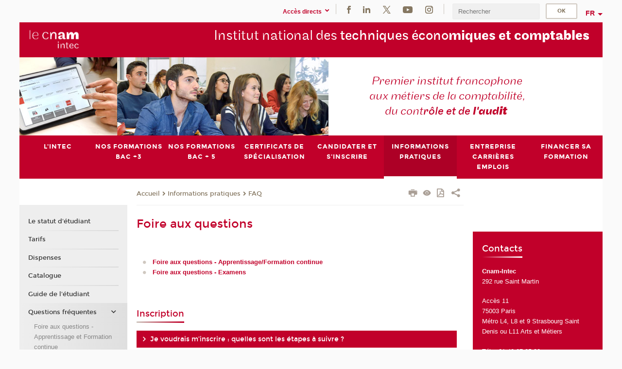

--- FILE ---
content_type: text/html;charset=UTF-8
request_url: https://intec.cnam.fr/foire-aux-questions-99142.kjsp?RH=1512641445525&RF=1511356628078
body_size: 25426
content:


















<!DOCTYPE html>
<!--[if IE 8]> <html class="ie8 oldie no-js" xmlns="http://www.w3.org/1999/xhtml" lang="fr" xml:lang="fr"> <![endif]-->
<!--[if gt IE 8]><!--> <html class="no-js" xmlns="http://www.w3.org/1999/xhtml" lang="fr" xml:lang="fr"> <!--<![endif]-->
<head>
    <meta name="viewport" content="width=device-width, initial-scale=1.0" />
    















        <meta itemprop="description" content="premier&#x20;centre&#x20;fran&ccedil;ais&#x20;de&#x20;formation&#x20;&agrave;&#x20;la&#x20;comptabilit&eacute;,&#x20;au&#x20;contr&ocirc;le&#x20;de&#x20;gestion,&#x20;&agrave;&#x20;l&#x27;audit&#x20;et&#x20;&agrave;&#x20;la&#x20;finance,&#x20;formations&#x20;comptables,&#x20;pr&eacute;paration&#x20;aux&#x20;dipl&ocirc;mes&#x20;et&#x20;aux&#x20;examens&#x20;de&#x20;l&#x27;expertise&#x20;comptable,&#x20;dcg,&#x20;dscg,&#x20;decf,&#x20;descf,&#x20;cnam" />
        <meta property="og:description" content="premier&#x20;centre&#x20;fran&ccedil;ais&#x20;de&#x20;formation&#x20;&agrave;&#x20;la&#x20;comptabilit&eacute;,&#x20;au&#x20;contr&ocirc;le&#x20;de&#x20;gestion,&#x20;&agrave;&#x20;l&#x27;audit&#x20;et&#x20;&agrave;&#x20;la&#x20;finance,&#x20;formations&#x20;comptables,&#x20;pr&eacute;paration&#x20;aux&#x20;dipl&ocirc;mes&#x20;et&#x20;aux&#x20;examens&#x20;de&#x20;l&#x27;expertise&#x20;comptable,&#x20;dcg,&#x20;dscg,&#x20;decf,&#x20;descf,&#x20;cnam" />
        <meta itemprop="name" content="Foire&#x20;aux&#x20;questions" />
        <meta property="og:title" content="Foire&#x20;aux&#x20;questions" />
        <meta property="og:site_name" content="Intec" />
        <meta property="og:type" content="article" />
        <meta property="og:url" content="https://intec.cnam.fr/foire-aux-questions-99142.kjsp?RH=1511356628078" />
        <meta itemprop="image" content="https://intec.cnam.fr/uas/alias2/LOGO/blanc2.png" />
        <meta property="og:image" content="https://intec.cnam.fr/uas/alias2/LOGO/blanc2.png" />
<meta http-equiv="content-type" content="text/html; charset=utf-8" />
<title>Foire aux questions | Intec | Cnam</title><link rel="canonical" href="https://intec.cnam.fr/foire-aux-questions-99142.kjsp" /><link rel="shortcut icon" type="image/x-icon" href="https://intec.cnam.fr/jsp/images/favicon.ico" />
<link rel="icon" type="image/png" href="https://intec.cnam.fr/jsp/images/favicon.png" />
<meta http-equiv="pragma" content="no-cache" />

<link rel="schema.DC" href="http://purl.org/dc/elements/1.1/" />
<meta name="DC.Title" content="Foire&#x20;aux&#x20;questions&#x20;&#x7c;&#x20;Intec&#x20;&#x7c;&#x20;Cnam" />
<meta name="DC.Creator" content="Cnam" />
<meta name="DC.Subject" lang="fr-FR" content="dcg,&#x20;dscg,&#x20;decf,&#x20;descf,&#x20;dipl&ocirc;me&#x20;de&#x20;comptabilit&eacute;&#x20;et&#x20;gestion,&#x20;dipl&ocirc;me&#x20;sup&eacute;rieur&#x20;de&#x20;comptabilit&eacute;&#x20;et&#x20;gestion,formation&#x20;comptable,&#x20;expertise&#x20;comptable,&#x20;dipl&ocirc;mes&#x20;comptables,&#x20;expert&#x20;comptable,&#x20;experts,&#x20;comptables,&#x20;commissaire&#x20;aux&#x20;comptes,&#x20;master,&#x20;bachelor,&#x20;r&eacute;forme&#x20;des&#x20;&eacute;tudes&#x20;comptables,&#x20;double&#x20;chance,&#x20;examens&#x20;comptables,&#x20;comptabilit&eacute;,&#x20;compta,&#x20;comptabilite,&#x20;comptabilit&eacute;&#x20;g&eacute;n&eacute;rale,&#x20;gestion,&#x20;contr&ocirc;le&#x20;de&#x20;gestion,&#x20;audit,&#x20;finance,&#x20;fiscalit&eacute;,&#x20;institut&#x20;de&#x20;formation,&#x20;formations&#x20;comptables&#x20;en&#x20;apprentissage,&#x20;dipl&ocirc;mes&#x20;comptables&#x20;en&#x20;alternance,&#x20;formation&#x20;en&#x20;entreprise,&#x20;enseignement&#x20;&agrave;&#x20;distance,&#x20;enseignement,&#x20;formation&#x20;professionnelle,&#x20;formation&#x20;pro,&#x20;formation&#x20;continue,&#x20;&eacute;cole,&#x20;ecole&#x20;comptable,&#x20;centre&#x20;de&#x20;formation&#x20;comptable,&#x20;cours&#x20;&agrave;&#x20;distance,&#x20;cours&#x20;par&#x20;correspondance,&#x20;CNAM,&#x20;loi&#x20;de&#x20;finances,&#x20;normes&#x20;ias,&#x20;normes&#x20;ifrs,&#x20;annales" />
<meta name="DC.Description" lang="fr-FR" content="premier&#x20;centre&#x20;fran&ccedil;ais&#x20;de&#x20;formation&#x20;&agrave;&#x20;la&#x20;comptabilit&eacute;,&#x20;au&#x20;contr&ocirc;le&#x20;de&#x20;gestion,&#x20;&agrave;&#x20;l&#x27;audit&#x20;et&#x20;&agrave;&#x20;la&#x20;finance,&#x20;formations&#x20;comptables,&#x20;pr&eacute;paration&#x20;aux&#x20;dipl&ocirc;mes&#x20;et&#x20;aux&#x20;examens&#x20;de&#x20;l&#x27;expertise&#x20;comptable,&#x20;dcg,&#x20;dscg,&#x20;decf,&#x20;descf,&#x20;cnam" />
<meta name="DC.Publisher" content="Cnam" />
<meta name="DC.Date.created" scheme="W3CDTF" content="20080220 00:00:00.0" />
<meta name="DC.Date.modified" scheme="W3CDTF" content="20250904 15:44:59.0" />
<meta name="DC.Language" scheme="RFC3066" content="fr-FR" />
<meta name="DC.Rights" content="Copyright &copy;Conservatoire national des arts et métiers" />

<meta name="author" lang="fr_FR" content="Cnam" />
<meta name="keywords" content="dcg,&#x20;dscg,&#x20;decf,&#x20;descf,&#x20;dipl&ocirc;me&#x20;de&#x20;comptabilit&eacute;&#x20;et&#x20;gestion,&#x20;dipl&ocirc;me&#x20;sup&eacute;rieur&#x20;de&#x20;comptabilit&eacute;&#x20;et&#x20;gestion,formation&#x20;comptable,&#x20;expertise&#x20;comptable,&#x20;dipl&ocirc;mes&#x20;comptables,&#x20;expert&#x20;comptable,&#x20;experts,&#x20;comptables,&#x20;commissaire&#x20;aux&#x20;comptes,&#x20;master,&#x20;bachelor,&#x20;r&eacute;forme&#x20;des&#x20;&eacute;tudes&#x20;comptables,&#x20;double&#x20;chance,&#x20;examens&#x20;comptables,&#x20;comptabilit&eacute;,&#x20;compta,&#x20;comptabilite,&#x20;comptabilit&eacute;&#x20;g&eacute;n&eacute;rale,&#x20;gestion,&#x20;contr&ocirc;le&#x20;de&#x20;gestion,&#x20;audit,&#x20;finance,&#x20;fiscalit&eacute;,&#x20;institut&#x20;de&#x20;formation,&#x20;formations&#x20;comptables&#x20;en&#x20;apprentissage,&#x20;dipl&ocirc;mes&#x20;comptables&#x20;en&#x20;alternance,&#x20;formation&#x20;en&#x20;entreprise,&#x20;enseignement&#x20;&agrave;&#x20;distance,&#x20;enseignement,&#x20;formation&#x20;professionnelle,&#x20;formation&#x20;pro,&#x20;formation&#x20;continue,&#x20;&eacute;cole,&#x20;ecole&#x20;comptable,&#x20;centre&#x20;de&#x20;formation&#x20;comptable,&#x20;cours&#x20;&agrave;&#x20;distance,&#x20;cours&#x20;par&#x20;correspondance,&#x20;CNAM,&#x20;loi&#x20;de&#x20;finances,&#x20;normes&#x20;ias,&#x20;normes&#x20;ifrs,&#x20;annales" />
<meta name="description" content="premier&#x20;centre&#x20;fran&ccedil;ais&#x20;de&#x20;formation&#x20;&agrave;&#x20;la&#x20;comptabilit&eacute;,&#x20;au&#x20;contr&ocirc;le&#x20;de&#x20;gestion,&#x20;&agrave;&#x20;l&#x27;audit&#x20;et&#x20;&agrave;&#x20;la&#x20;finance,&#x20;formations&#x20;comptables,&#x20;pr&eacute;paration&#x20;aux&#x20;dipl&ocirc;mes&#x20;et&#x20;aux&#x20;examens&#x20;de&#x20;l&#x27;expertise&#x20;comptable,&#x20;dcg,&#x20;dscg,&#x20;decf,&#x20;descf,&#x20;cnam" />
<meta name="Date-Creation-yyyymmdd" content="20080220 00:00:00.0" />
<meta name="Date-Revision-yyyymmdd" content="20250904 15:44:59.0" />
<meta name="copyright" content="Copyright &copy;Conservatoire national des arts et métiers" />
<meta name="reply-to" content="cms@cnam.fr" />
<meta name="category" content="Internet" />

    <meta name="robots" content="index, follow" />

<meta name="distribution" content="global" />
<meta name="identifier-url" content="https://intec.cnam.fr/" />
<meta name="resource-type" content="document" />
<meta name="expires" content="-1" />
<meta name="Generator" content="" />
<meta name="Formatter" content="" />
    
    <link rel="start" title="Accueil" href="https://intec.cnam.fr/" />
    
    <link rel="alternate" type="application/rss+xml" title="Fil RSS des dix dernières actualités" href="https://intec.cnam.fr/adminsite/webservices/export_rss.jsp?NOMBRE=10&amp;CODE_RUBRIQUE=INTEC&amp;LANGUE=0" />

    <link rel="stylesheet" type="text/css" media="screen" href="https://intec.cnam.fr/jsp/styles/fonts/icones/IcoMoon.css" />
    <link rel="stylesheet" type="text/css" media="screen" href="https://intec.cnam.fr/jsp/styles/fonts.css" />
    <link rel="stylesheet" type="text/css" media="screen" href="https://intec.cnam.fr/jsp/styles/extension-galerie.css" />
    <!--[if lte IE 8]>
    <link rel="stylesheet" type="text/css" media="screen" href="https://intec.cnam.fr/jsp/styles/all-old-ie.css" />
    <script>'header|footer|main|article|section|audio|video|source'.replace(/\w+/g,function(t){document.createElement(t)})</script>
    <script type="text/javascript" src="https://intec.cnam.fr/adminsite/scripts/libs/ie8-shims.js"></script>
    <![endif]-->
    <!--[if gt IE 8]><!-->
    <link rel="stylesheet" type="text/css" media="screen" href="https://intec.cnam.fr/jsp/styles/screen.css" />
    <!--<![endif]-->
    <link rel="stylesheet" type="text/css" media="screen" href="https://intec.cnam.fr/wro/jQueryCSS/7bd5832b3be32ce6eeeab7c3f97decf8cb618101.css"/>
    <link rel="stylesheet" type="text/css" media="print" href="https://intec.cnam.fr/wro/styles-print/6bb61dd7e6436be9da16491d333d5fc1c0c6716a.css"/>
    <link rel="stylesheet" type="text/css" media="screen" href="https://intec.cnam.fr/wro/styles/eb57c25ff0ffddc60fdc7550a2ba2ba683ce697a.css"/>
    










<style type="text/css" media="screen">

	#menu_principal>li{
		
		width:12.50%;
	}


/*  remplacer par variable bandeau (de site) usine à sites */

	@media screen and (min-width: 50em) {.ligne_1 > .colonne_1 {
				width : 100%;
			}.ligne_2 > .colonne_1 {
				width : 100%;
			}.ligne_3 > .colonne_1 {
				width : 100%;
			}.ligne_4 > .colonne_1 {
				width : 100%;
			}.ligne_5 > .colonne_1 {
				width : 100%;
			}.ligne_6 > .colonne_1 {
				width : 100%;
			}
	}.ie8 .ligne_1 > .colonne_1 {
			width : 100%;
		}.ie8 .ligne_2 > .colonne_1 {
			width : 100%;
		}.ie8 .ligne_3 > .colonne_1 {
			width : 100%;
		}.ie8 .ligne_4 > .colonne_1 {
			width : 100%;
		}.ie8 .ligne_5 > .colonne_1 {
			width : 100%;
		}.ie8 .ligne_6 > .colonne_1 {
			width : 100%;
		}
</style>


    

    <script type="text/javascript">
        var html = document.getElementsByTagName('html')[0];
        html.className = html.className.replace('no-js', 'js');
    </script>
    

    
    
    <script type="text/javascript" src="https://intec.cnam.fr/adminsite/fcktoolbox/fckeditor/fckeditor.js"></script>
    <script type="text/javascript" src="https://intec.cnam.fr/wro/scripts/717a17b0cdcdc1d468fbeedba4cdddfccb9e6da5.js"></script>

    



<!-- Matomo Script A-->
<script>
    var _paq = window._paq = window._paq || [];
    /* tracker methods like "setCustomDimension" should be called before "trackPageView" */
    _paq.push(['trackPageView']);
    _paq.push(['enableLinkTracking']);
    (function () {
        var u = "https://pascal.cnam.fr/";
        _paq.push(['setTrackerUrl', u + 'matomo.php']);
        _paq.push(['setSiteId', '24']);
        var d = document, g = d.createElement('script'), s = d.getElementsByTagName('script')[0];
        g.async = true;
        g.src = u + 'matomo.js';
        s.parentNode.insertBefore(g, s);
    })();
</script>
<!-- End Matomo Code -->



</head>
<body id="body" class="fiche pagelibre rubrique consultation">







<header>
	<div id="header_deco">
	    <div id="bandeau_outils">
	    	 <button id="menu-principal-bouton" class="plier-deplier__bouton" aria-expanded="false">
                <span class="css-icon-menu"></span>
                <span class="icon-libelle">Menu</span>
            </button>
		    <p id="liens_evitement">
		        <a href="#avec_nav_avec_encadres">Contenu</a> |
		        <a href="#menu_principal">Navigation</a> |
		        <a href="#acces_directs">Accès directs</a>  |
		        <a href="#connexion">Connexion</a>
		    </p>
		    






		    
		    	






   <div id="acces-directs" class="acces-direct plier-deplier mobile-menu__item js-mobile-menu__item">
       <button class="button bouton-bandeau plier-deplier__bouton">
           <span class="icon-libelle">Accès directs</span>
           <span class="icon icon-chevron_down"></span>
       </button>
       <div class="plier-deplier__contenu plier-deplier__contenu--clos mobile-menu__level js-mobile-menu__level">
           <div>
               <ul>
              	 
                   <li class="mobile-menu__item js-mobile-menu__item">                       
                   		<a href="https://intec.cnam.fr/portail-cnam/" class="type_rubrique_0004">
                   			<span class="mobile-menu__item__picto"><img src="/medias/photo/picto-24px-wg8c-portail-cnam_1466677127257-png"/></span><!--
                   			--><span class="mobile-menu__item__libelle">Portail Cnam</span>
                   		</a>                     
                   </li>
                 
                   <li class="mobile-menu__item js-mobile-menu__item">                       
                   		<a href="https://intec.cnam.fr/espace-numerique-de-formation/" class="type_rubrique_0004">
                   			<!--
                   			--><span class="mobile-menu__item__libelle">Espace numérique de formation</span>
                   		</a>                     
                   </li>
                 
                   <li class="mobile-menu__item js-mobile-menu__item">                       
                   		<a href="https://intec.cnam.fr/handi-cnam/" class="type_rubrique_0004">
                   			<span class="mobile-menu__item__picto"><img src="/medias/photo/picto-24px-wg8c-handi-cnam_1469200995688-png"/></span><!--
                   			--><span class="mobile-menu__item__libelle">Handi'Cnam</span>
                   		</a>                     
                   </li>
                 
                   <li class="mobile-menu__item js-mobile-menu__item">                       
                   		<a href="https://intec.cnam.fr/les-dernieres-publications-sur-le-blog-du-conservatoire-868032.kjsp?RH=1684330605353&amp;RF=adintec_mag" class="type_rubrique_0001">
                   			<span class="mobile-menu__item__picto"><img src="/medias/photo/picto-blog_1562248441902-png"/></span><!--
                   			--><span class="mobile-menu__item__libelle">Cnam blog</span>
                   		</a>                     
                   </li>
                 
                   <li class="mobile-menu__item js-mobile-menu__item">                       
                   		<a href="https://intec.cnam.fr/musee-des-arts-et-metiers/" class="type_rubrique_0004">
                   			<span class="mobile-menu__item__picto"><img src="/medias/photo/picto-24px-wg8c-musee_1466677105776-png"/></span><!--
                   			--><span class="mobile-menu__item__libelle">Musée des arts et métiers</span>
                   		</a>                     
                   </li>
                 
                   <li class="mobile-menu__item js-mobile-menu__item">                       
                   		<a href="https://intec.cnam.fr/la-boutique-du-cnam/" class="type_rubrique_0004">
                   			<span class="mobile-menu__item__picto"><img src="/medias/photo/picto-24px-wg8c-boutique_1466676772117-png"/></span><!--
                   			--><span class="mobile-menu__item__libelle">La boutique du Cnam</span>
                   		</a>                     
                   </li>
                 
                   <li class="mobile-menu__item js-mobile-menu__item">                       
                   		<a href="https://intec.cnam.fr/acces-a-intracnam/" class="type_rubrique_0004">
                   			<span class="mobile-menu__item__picto"><img src="/medias/photo/picto-24px-wg8c-intranet_1466677065451-png"/></span><!--
                   			--><span class="mobile-menu__item__libelle">Accès à Intracnam</span>
                   		</a>                     
                   </li>
                 
               </ul>
           </div><!-- -->
		</div><!-- .plier-deplier__contenu -->
	</div><!-- #acces-directs .plier-deplier -->

		    
		    






		    






    <div class="reseaux-sociaux">
        <div>
            <span class="reseaux-sociaux__libelle">Réseaux sociaux</span>
            <ul class="reseaux-sociaux__liste">
            
                <li class="reseaux-sociaux__item">
                    <a href="https://intec.cnam.fr/facebook/" class="type_rubrique_0004" title="Facebook"><span><img src="/medias/photo/rs-header-facebook-fafafa_1479822212444-png" alt="picto-Facebook" /></span></a>
                </li>
            
                <li class="reseaux-sociaux__item">
                    <a href="https://intec.cnam.fr/linkedin/" class="type_rubrique_0004" title="LinkedIn"><span><img src="/medias/photo/rs-header-linkedin-fafafa_1479822260102-png" alt="picto-LinkedIn" /></span></a>
                </li>
            
                <li class="reseaux-sociaux__item">
                    <a href="https://intec.cnam.fr/twitter/" class="type_rubrique_0004" title="Twitter"><span><img src="/medias/photo/rs-header-x-fafafa_1693906626049-png" alt="picto-Twitter" /></span></a>
                </li>
            
                <li class="reseaux-sociaux__item">
                    <a href="https://intec.cnam.fr/youtube/" class="type_rubrique_0004" title="YouTube"><span><img src="/medias/photo/rs-header-youtube-fafafa_1479822313326-png" alt="picto-YouTube" /></span></a>
                </li>
            
                <li class="reseaux-sociaux__item">
                    <a href="https://intec.cnam.fr/instagram/" class="type_rubrique_0004" title="Instagram"><span><img src="/medias/photo/rs-header-instagram-fafafa_1479822239948-png" alt="picto-Instagram" /></span></a>
                </li>
            
            </ul>
        </div>
    </div><!-- .reseaux-sociaux -->

		    









<div id="recherche-simple" class="plier-deplier">
        <div class="recherche-simple-Top">
	        <form class="form-recherche-simple-Top"  action="/servlet/com.jsbsoft.jtf.core.SG?EXT=cnam&amp;PROC=RECHERCHE_SIMPLE&amp;ACTION=RECHERCHE&amp;RF=1511356628078&amp;RH=1511356628078&amp;ID_REQ=1769686391426" method="post">
	            <input type="hidden" name="#ECRAN_LOGIQUE#" value="RECHERCHE" />
	            <input type="hidden" name="ACTION" value="VALIDER" />
	            <input type="hidden" name="LANGUE_SEARCH" value="0" />
	            <input type="hidden" name="CODE_RUBRIQUE" value="INTEC" />
	            <input type="hidden" name="SITE_CLOISONNE" value="1" />
	            <input type="hidden" name="CODE_SITE_DISTANT" value="" />
	            <input type="hidden" name="SEARCH_SOUSRUBRIQUES" value="true" />
	            <input type="hidden" name="SEARCH_EXCLUSIONOBJET" value="" />
	            <input type="hidden" name="RH" value="1511356628078" />
	            <input type="hidden" name="OBJET" value="TOUS" />
	            <label for="MOTS_CLEFS">Recherche</label>
	            <input name="QUERY" role="search" type="text" id="MOTS_CLEFS" value="" placeholder="Rechercher" title="Rechercher par mots-clés" />
	            <input type="submit" value="ok" />
	            
	        </form>
    </div><!-- .plier-deplier__contenu -->
</div><!-- #recherche-simple .plier-deplier -->

		    







<div id="versions" class="plier-deplier">
        <button class="plier-deplier__bouton versions__item" aria-expanded="false">fr</button>
        <div class="plier-deplier__contenu plier-deplier__contenu--clos">
	        <div><!--
	        --><ul><!----><li class="versions__item versions_en"  lang="en"><a href="https://www.cnam.eu/site-en/" hreflang="en">
	                        en
	                      </a></li><!----></ul><!--
	    --></div><!-- 
       --></div><!-- .plier-deplier__contenu -->
    </div><!-- #versions -->
    
	    </div> <!-- #bandeau_outils -->
		
	    <div id="banniere">
	   		











<div class="banniere clearfix" role="banner">
		<div class="banniere__logo-structure">
	            <a href="https://intec.cnam.fr/formations-a-la-comptabilite-au-controle-de-gestion-et-a-l-audit-821278.kjsp?RH=1511356628078&amp;RF=INTEC" class="banniere__logo" title="Retour à la page d'accueil">
					<img src="/uas/alias2/LOGO/blanc2.png" alt="logo-Intec" title="Retour à la page d'accueil" />
	            </a>

			
		</div>
		
         
        	<a href="https://intec.cnam.fr/" class="banniere__intitule" title="Retour à l’accueil du site"><!-- 
	        	
	        		--><span class="fragment_0">Institut national des </span><!--
	        		
	        		--><span class="fragment_1">techniques écono</span><!--
	        		
	        		--><span class="fragment_2">miques et com</span><!--
	        		
	        		--><span class="fragment_3">ptables</span><!--
	        		
        	 --></a>
       
</div><!-- .banniere -->
	    </div>
	    
		     <a id="bandeau" href="https://intec.cnam.fr/">
		   		




	<div class="bandeau__fragmente clearfix">
		<!-- Images -->
		<div class="bandeau__fragmente-images">
			<!-- les <img> sont en visibility hidden pour maintenir le ratio de largeur de l'image sur le div parent, qui est ensuite rempli avec le background cover -->
			
				<div class="effet13">
					<div class="itemwrap">
						<div class="bandeau__fragmente-image bandeau__fragmente-image-1 effetIn1" style="background-image:url('/uas/alias2/NOM_PROPRIETE_BANDEAU_IMAGE_1/intec-petit.jpg')">				
							<img src="/uas/alias2/NOM_PROPRIETE_BANDEAU_IMAGE_1/intec-petit.jpg">
						</div>
					</div>
				</div>
			
			
				<div class="effet3">
					<div class="itemwrap">
						<div class="bandeau__fragmente-image bandeau__fragmente-image-2 effetIn2" style="background-image:url('/uas/alias2/NOM_PROPRIETE_BANDEAU_IMAGE_2/intec-grand.jpg')">				
							<img src="/uas/alias2/NOM_PROPRIETE_BANDEAU_IMAGE_2/intec-grand.jpg">
						</div>
					</div>
				</div>
			
		</div>
		
		<!-- Message-->
		<div class="bandeau__fragmente-message effet11"><div class="itemwrap"><div class="bandeau__fragmente-message-effet effetIn2"><!--
			
		       		--><span class="fragment_0">Premier institut francophone <br />aux métiers de la comptabilité, <br />du cont</span><!--
		       		
		       		--><span class="fragment_1">rôle et de </span><!--
		       		
		       		--><span class="fragment_2">l'aud</span><!--
		       		
		       		--><span class="fragment_3">it</span><!--
		       		
		--><span class="typewritterEffect">&nbsp;</span></div></div></div>
	</div>


		    </a>
		
	    <div id="menu" role="navigation" aria-expanded="false">
	        








    <ul id="menu_principal" class="menu_principal--riche mobile-menu__level js-mobile-menu__level"><!--
	            --><li class=" mobile-menu__item js-mobile-menu__item">
	            
	            <a href="https://intec.cnam.fr/le-cnam-intec-le-premier-institut-de-formation-aux-metiers-du-chiffre-264208.kjsp?RH=dispen&amp;RF=001" class="js-menu-link type_rubrique_0001" aria-expanded="false"><span>L'Intec</span></a>
	            
		            <div class="plier-deplier__contenu plier-deplier__contenu--clos mobile-menu__level js-mobile-menu__level ">
	                   <div class="menu_principal__col">
		                    <ul><!-- 
		                     	
		                     	--><li class=" mobile-menu__level__titre">
			                        <a href="https://intec.cnam.fr/le-cnam-intec-le-premier-institut-de-formation-aux-metiers-du-chiffre-264208.kjsp?RH=dispen&amp;RF=001">
				                        
			            					Le Cnam Intec, le premier institut de formation aux métiers du chiffre
			            				
			                        </a>
			                    </li><!--
		                        --><li class=" mobile-menu__item js-mobile-menu__item">
		                            <a href="https://intec.cnam.fr/toutes-les-actualites-3204.kjsp?RH=dispen&amp;RF=1687609831440" class="type_rubrique_0001">Actualités</a>
			                        
		                        </li><!--
		                        --><li class=" mobile-menu__item js-mobile-menu__item">
		                            <a href="https://intec.cnam.fr/participez-aux-webinaires-de-l-intec-1577092.kjsp?RH=dispen&amp;RF=1536673025878" class="type_rubrique_0001">Webinaires de l'Intec</a>
			                        
			                            <ul class="mobile-menu__level js-mobile-menu__level">
			                            	<li class=" mobile-menu__level__titre">
			                               		<a href="https://intec.cnam.fr/participez-aux-webinaires-de-l-intec-1577092.kjsp?RH=dispen&amp;RF=1536673025878">Webinaires de l'Intec</a>
			                            	</li><!--
			                                --><li class=" mobile-menu__item js-mobile-menu__item">
			                                   	<a href="https://intec.cnam.fr/outils-d-ia-dans-les-metiers-de-la-comptabilite--1576644.kjsp?RH=dispen&amp;RF=1760522067849" class="type_rubrique_0001">Outils d’IA dans les métiers de la comptabilité</a>
			                                   </li><!--
			                                --><li class=" mobile-menu__item js-mobile-menu__item">
			                                   	<a href="https://intec.cnam.fr/regards-et-pratiques-d-experts--1573692.kjsp?RH=dispen&amp;RF=1760521520431" class="type_rubrique_0001">Regards et pratiques d'experts</a>
			                                   </li><!--
			                            --></ul>
		                        </li><!--
		                        --><li class=" mobile-menu__item js-mobile-menu__item">
		                            <a href="https://intec.cnam.fr/une-equipe-a-votre-service-2416.kjsp?RH=dispen&amp;RF=eq" class="type_rubrique_0001">Une équipe à votre service</a>
			                        
		                        </li><!--
		                        --><li class=" mobile-menu__item js-mobile-menu__item">
		                            <a href="https://intec.cnam.fr/nos-partenaires--949623.kjsp?RH=dispen&amp;RF=1507901078643" class="type_rubrique_0001">Nos partenaires</a>
			                        
		                        </li><!--
		                    --></ul>
	                   </div>
	                    
		           </div>
	           
	          </li><!-- 
	            --><li class=" mobile-menu__item js-mobile-menu__item">
	            
	            <a href="https://intec.cnam.fr/bac-3-1509445.kjsp?RH=dispen&amp;RF=1681311755241" class="js-menu-link type_rubrique_0001" aria-expanded="false"><span>Nos formations Bac +3</span></a>
	            
		            <div class="plier-deplier__contenu plier-deplier__contenu--clos mobile-menu__level js-mobile-menu__level ">
	                   <div class="menu_principal__col">
		                    <ul><!-- 
		                     	
		                     	--><li class=" mobile-menu__level__titre">
			                        <a href="https://intec.cnam.fr/bac-3-1509445.kjsp?RH=dispen&amp;RF=1681311755241">
				                        
			            					Bac + 3
			            				
			                        </a>
			                    </li><!--
		                        --><li class=" mobile-menu__item js-mobile-menu__item">
		                            <a href="https://intec.cnam.fr/diplome-de-gestion-et-de-comptabilite-dgc--297185.kjsp?RH=dispen&amp;RF=1732095282795" class="type_rubrique_0001">Diplôme de gestion et de comptabilité (DGC)</a>
			                        
		                        </li><!--
		                        --><li class=" mobile-menu__item js-mobile-menu__item">
		                            <a href="https://intec.cnam.fr/licence-comptabilite-controle-audit-cca--1051319.kjsp?RH=dispen&amp;RF=1713718613110" class="type_rubrique_0001">Licence CCA</a>
			                        
		                        </li><!--
		                        --><li class=" mobile-menu__item js-mobile-menu__item">
		                            <a href="https://intec.cnam.fr/double-parcours-diplome-de-gestion-et-de-comptabilite-et-licence-cca--1484447.kjsp?RH=dispen&amp;RF=1716387162284" class="type_rubrique_0001">Double parcours DGC/Licence CCA</a>
			                        
		                        </li><!--
		                        --><li class=" mobile-menu__item js-mobile-menu__item">
		                            <a href="https://intec.cnam.fr/licences-professionnelles-1470904.kjsp?RH=dispen&amp;RF=1710418613880" class="type_rubrique_0001">Licences professionnelles</a>
			                        
		                        </li><!--
		                    --></ul>
	                   </div>
	                    
		           </div>
	           
	          </li><!-- 
	            --><li class=" mobile-menu__item js-mobile-menu__item">
	            
	            <a href="https://intec.cnam.fr/bac-5-1509448.kjsp?RH=dispen&amp;RF=1681311839178" class="js-menu-link type_rubrique_0001" aria-expanded="false"><span>Nos formations Bac + 5</span></a>
	            
		            <div class="plier-deplier__contenu plier-deplier__contenu--clos mobile-menu__level js-mobile-menu__level ">
	                   <div class="menu_principal__col">
		                    <ul><!-- 
		                     	
		                     	--><li class=" mobile-menu__level__titre">
			                        <a href="https://intec.cnam.fr/bac-5-1509448.kjsp?RH=dispen&amp;RF=1681311839178">
				                        
			            					Bac + 5
			            				
			                        </a>
			                    </li><!--
		                        --><li class=" mobile-menu__item js-mobile-menu__item">
		                            <a href="https://intec.cnam.fr/diplome-superieur-de-gestion-et-de-comptabilite-dsgc--297189.kjsp?RH=dispen&amp;RF=1732095375584" class="type_rubrique_0001">Diplôme supérieur de gestion et de comptabilité (DSGC)</a>
			                        
		                        </li><!--
		                        --><li class=" mobile-menu__item js-mobile-menu__item">
		                            <a href="https://intec.cnam.fr/master-comptabilite-controle-audit-cnam-intec--908079.kjsp?RH=dispen&amp;RF=1713720935796" class="type_rubrique_0001">Master CCA</a>
			                        
		                        </li><!--
		                        --><li class=" mobile-menu__item js-mobile-menu__item">
		                            <a href="https://intec.cnam.fr/double-parcours-diplome-superieur-de-gestion-et-de-comptabilite-dsgc-et-master-cca-1484464.kjsp?RH=dispen&amp;RF=1716387829535" class="type_rubrique_0001">Double parcours DSGC/master CCA</a>
			                        
		                        </li><!--
		                        --><li class=" mobile-menu__item js-mobile-menu__item">
		                            <a href="https://intec.cnam.fr/seminaires-de-revisions-intensives-ue-1-et-ue-4-du-dscg-1271520.kjsp?RH=dispen&amp;RF=1624976327195" class="type_rubrique_0001">Séminaires de révisions du DSCG</a>
			                        
		                        </li><!--
		                    --></ul>
	                   </div>
	                    
		           </div>
	           
	          </li><!-- 
	            --><li class=" mobile-menu__item js-mobile-menu__item">
	            
	            <a href="https://intec.cnam.fr/certificats-de-specialisation-291170.kjsp?RH=dispen&amp;RF=prepa+prof" class="js-menu-link type_rubrique_0001" aria-expanded="false"><span>Certificats de spécialisation</span></a>
	            
	          </li><!-- 
	            --><li class=" mobile-menu__item js-mobile-menu__item">
	            
	            <a href="#2" class="js-menu-link type_rubrique_0001" aria-expanded="false"><span>Candidater et s'inscrire</span></a>
	            
		            <div class="plier-deplier__contenu plier-deplier__contenu--clos mobile-menu__level js-mobile-menu__level ">
	                   <div class="menu_principal__col">
		                    <ul><!-- 
		                     	
		                        --><li class=" mobile-menu__item js-mobile-menu__item">
		                            <a href="https://intec.cnam.fr/candidater-et-s-inscrire--192146.kjsp?RH=dispen&amp;RF=modains" class="type_rubrique_0001">Candidater et s'inscrire </a>
			                        
		                        </li><!--
		                        --><li class=" mobile-menu__item js-mobile-menu__item">
		                            <a href="https://intec.cnam.fr/formules-d-enseignement--997.kjsp?RH=dispen&amp;RF=1730386752902" class="type_rubrique_0001">Formules d'enseignement</a>
			                        
		                        </li><!--
		                    --></ul>
	                   </div>
	                    
		           </div>
	           
	          </li><!-- 
	            --><li class="menu_principal-actif  mobile-menu__item js-mobile-menu__item">
	            
	            <a href="#2" class="js-menu-link type_rubrique_" aria-expanded="false"><span>Informations pratiques</span></a>
	            
		            <div class="plier-deplier__contenu plier-deplier__contenu--clos mobile-menu__level js-mobile-menu__level ">
	                   <div class="menu_principal__col">
		                    <ul><!-- 
		                     	
		                        --><li class=" mobile-menu__item js-mobile-menu__item">
		                            <a href="https://intec.cnam.fr/le-statut-d-etudiant-130116.kjsp?RH=dispen&amp;RF=stat+etu" class="type_rubrique_0001">Le statut d'étudiant</a>
			                        
		                        </li><!--
		                        --><li class=" mobile-menu__item js-mobile-menu__item">
		                            <a href="https://intec.cnam.fr/tarifs-2025-2026-toutes-les-formations-1519942.kjsp?RH=dispen&amp;RF=tarifs" class="type_rubrique_0001">Tarifs</a>
			                        
		                        </li><!--
		                        --><li class="menu_principal-actif  mobile-menu__item js-mobile-menu__item">
		                            <a href="https://intec.cnam.fr/dispenses-231100.kjsp?RH=dispen&amp;RF=dispen" class="type_rubrique_0001">Dispenses</a>
			                        
		                        </li><!--
		                        --><li class=" mobile-menu__item js-mobile-menu__item">
		                            <a href="https://intec.cnam.fr/decouvrez-l-offre-de-formation-2025-2026-980824.kjsp?RH=dispen&amp;RF=1683819543106" class="type_rubrique_0001">Catalogue</a>
			                        
		                        </li><!--
		                        --><li class=" mobile-menu__item js-mobile-menu__item">
		                            <a href="https://intec.cnam.fr/consultez-le-guide-de-l-etudiant-1563893.kjsp?RH=dispen&amp;RF=1752157353574" class="type_rubrique_0001">Guide de l'étudiant</a>
			                        
		                        </li><!--
		                        --><li class=" mobile-menu__item js-mobile-menu__item">
		                            <a href="https://intec.cnam.fr/foire-aux-questions-99142.kjsp?RH=dispen&amp;RF=1511356628078" class="type_rubrique_0001">Questions fréquentes</a>
			                        
			                            <ul class="mobile-menu__level js-mobile-menu__level">
			                            	<li class=" mobile-menu__level__titre">
			                               		<a href="https://intec.cnam.fr/foire-aux-questions-99142.kjsp?RH=dispen&amp;RF=1511356628078">Questions fréquentes</a>
			                            	</li><!--
			                                --><li class=" mobile-menu__item js-mobile-menu__item">
			                                   	<a href="https://intec.cnam.fr/foire-aux-questions-apprentissage-et-formation-continue-1488151.kjsp?RH=dispen&amp;RF=1717495368306" class="type_rubrique_0001">Foire aux questions - Apprentissage et Formation continue</a>
			                                   </li><!--
			                                --><li class=" mobile-menu__item js-mobile-menu__item">
			                                   	<a href="https://intec.cnam.fr/foire-aux-questions-examens--1488144.kjsp?RH=dispen&amp;RF=1717495498091" class="type_rubrique_0001">Foire aux questions - Examens</a>
			                                   </li><!--
			                            --></ul>
		                        </li><!--
		                        --><li class=" mobile-menu__item js-mobile-menu__item">
		                            <a href="https://intec.cnam.fr/vous-souhaitez-nous-contacter-1415434.kjsp?RH=dispen&amp;RF=CONTACTS" class="type_rubrique_0001">Contacts</a>
			                        
			                            <ul class="mobile-menu__level js-mobile-menu__level">
			                            	<li class=" mobile-menu__level__titre">
			                               		<a href="https://intec.cnam.fr/vous-souhaitez-nous-contacter-1415434.kjsp?RH=dispen&amp;RF=CONTACTS">Contacts</a>
			                            	</li><!--
			                                --><li class=" mobile-menu__item js-mobile-menu__item">
			                                   	<a href="https://intec.cnam.fr/contacts-et-acces-cnam-intec-paris-192721.kjsp?RH=dispen&amp;RF=intecparis" class="type_rubrique_0001">Intec Paris</a>
			                                   </li><!--
			                                --><li class=" mobile-menu__item js-mobile-menu__item">
			                                   	<a href="https://intec.cnam.fr/centres-associes-3147.kjsp?RH=dispen&amp;RF=centres" class="type_rubrique_0001">Centres associés</a>
			                                   </li><!--
			                                --><li class=" mobile-menu__item js-mobile-menu__item">
			                                   	<a href="https://intec.cnam.fr/adresses-utiles-1505.kjsp?RH=dispen&amp;RF=adut" class="type_rubrique_0001">Adresses utiles</a>
			                                   </li><!--
			                            --></ul>
		                        </li><!--
		                    --></ul>
	                   </div>
	                    
		           </div>
	           
	          </li><!-- 
	            --><li class=" mobile-menu__item js-mobile-menu__item">
	            
	            <a href="#2" class="js-menu-link type_rubrique_" aria-expanded="false"><span>Entreprise Carrières Emplois</span></a>
	            
		            <div class="plier-deplier__contenu plier-deplier__contenu--clos mobile-menu__level js-mobile-menu__level ">
	                   <div class="menu_principal__col">
		                    <ul><!-- 
		                     	
		                        --><li class=" mobile-menu__item js-mobile-menu__item">
		                            <a href="https://intec.cnam.fr/job-dating-de-l-intec-1463307.kjsp?RH=dispen&amp;RF=1739281192943" class="type_rubrique_0001">Jobdating</a>
			                        
		                        </li><!--
		                        --><li class=" mobile-menu__item js-mobile-menu__item">
		                            <a href="https://intec.cnam.fr/alumni-de-l-intec-954656.kjsp?RH=dispen&amp;RF=1512642079222" class="type_rubrique_0001">Alumnis</a>
			                        
		                        </li><!--
		                        --><li class=" mobile-menu__item js-mobile-menu__item">
		                            <a href="https://intec.cnam.fr/nos-partenaires-recrutent-660968.kjsp?RH=dispen&amp;RF=1512641958768" class="type_rubrique_0001">Offres emplois - stages </a>
			                        
		                        </li><!--
		                        --><li class=" mobile-menu__item js-mobile-menu__item">
		                            <a href="https://intec.cnam.fr/les-metiers-de-l-expertise-comptable--1014388.kjsp?RH=dispen&amp;RF=1530868479936" class="type_rubrique_0001">Métiers de l'expertise comptable</a>
			                        
		                        </li><!--
		                        --><li class=" mobile-menu__item js-mobile-menu__item">
		                            <a href="https://intec.cnam.fr/taxe-d-apprentissage-investissez-dans-l-avenir-avec-nous--865290.kjsp?RH=dispen&amp;RF=1512640156513" class="type_rubrique_0001">Taxe d'apprentissage</a>
			                        
		                        </li><!--
		                        --><li class=" mobile-menu__item js-mobile-menu__item">
		                            <a href="https://intec.cnam.fr/diffuser-une-offre-d-emploi-d-alternance-ou-de-stage--1074405.kjsp?RH=dispen&amp;RF=1512640981459" class="type_rubrique_0001">Déposer une offre</a>
			                        
		                        </li><!--
		                        --><li class=" mobile-menu__item js-mobile-menu__item">
		                            <a href="https://intec.cnam.fr/recrutement-des-charges-d-enseignement-vacataires-et-agents-temporaires-vacataires-189438.kjsp?RH=dispen&amp;RF=1684330605353" class="type_rubrique_0001">Nous recrutons</a>
			                        
		                        </li><!--
		                        --><li class=" mobile-menu__item js-mobile-menu__item">
		                            <a href="https://intec.cnam.fr/conventions-de-stage-obligatoire-a-l-intec-de-paris-68027.kjsp?RH=dispen&amp;RF=1760357964807" class="type_rubrique_0001">Conventions de stage</a>
			                        
		                        </li><!--
		                    --></ul>
	                   </div>
	                    
		           </div>
	           
	          </li><!-- 
	            --><li class=" mobile-menu__item js-mobile-menu__item">
	            
	            <a href="https://intec.cnam.fr/la-formation-continue-et-dispositifs-de-financement-178310.kjsp?RH=dispen&amp;RF=1730379459874" class="js-menu-link type_rubrique_0001" aria-expanded="false"><span>Financer sa formation</span></a>
	            
		            <div class="plier-deplier__contenu plier-deplier__contenu--clos mobile-menu__level js-mobile-menu__level ">
	                   <div class="menu_principal__col">
		                    <ul><!-- 
		                     	
		                     	--><li class=" mobile-menu__level__titre">
			                        <a href="https://intec.cnam.fr/la-formation-continue-et-dispositifs-de-financement-178310.kjsp?RH=dispen&amp;RF=1730379459874">
				                        
			            					La formation continue et dispositifs de financement
			            				
			                        </a>
			                    </li><!--
		                        --><li class=" mobile-menu__item js-mobile-menu__item">
		                            <a href="https://intec.cnam.fr/s-inscrire-par-le-cpf-1488362.kjsp?RH=dispen&amp;RF=1717595088069" class="type_rubrique_0001">S'inscrire par le CPF</a>
			                        
		                        </li><!--
		                        --><li class=" mobile-menu__item js-mobile-menu__item">
		                            <a href="https://intec.cnam.fr/dispositifs-de-validation-des-acquis-intec-1459811.kjsp?RH=dispen&amp;RF=1710706950543" class="type_rubrique_0001">Valider ses acquis</a>
			                        
		                        </li><!--
		                        --><li class=" mobile-menu__item js-mobile-menu__item">
		                            <a href="https://intec.cnam.fr/formations-en-apprentissage--1409440.kjsp?RH=dispen&amp;RF=1730383838125" class="type_rubrique_0001">Formation en apprentissage </a>
			                        
			                            <ul class="mobile-menu__level js-mobile-menu__level">
			                            	<li class=" mobile-menu__level__titre">
			                               		<a href="https://intec.cnam.fr/formations-en-apprentissage--1409440.kjsp?RH=dispen&amp;RF=1730383838125">Formation en apprentissage </a>
			                            	</li><!--
			                                --><li class=" mobile-menu__item js-mobile-menu__item">
			                                   	<a href="https://intec.cnam.fr/l-alternance-962995.kjsp?RH=dispen&amp;RF=1512640093465" class="type_rubrique_0001">L'alternance</a>
			                                   </li><!--
			                            --></ul>
		                        </li><!--
		                    --></ul>
	                   </div>
	                    
		           </div>
	           
	          </li><!-- 
    --></ul><!-- #menu_principal -->
	        <div class="separateur"></div>
	    </div> <!-- #menu -->
    </div>
</header>

<main id="page">
    <div id="page_deco">
        <div id="contenu-encadres">
            <div id="avec_nav_avec_encadres" class="contenu" role="main">
                
                    <div class="contenu__outils clearfix">
	                    















<p id="fil_ariane"><a href='http://intec.cnam.fr'><span>Accueil</span></a><span class='icon icon-chevron_right'></span><a href="#2">Informations pratiques</a><span class='icon icon-chevron_right'></span><a href="https://intec.cnam.fr/foire-aux-questions-99142.kjsp?RH=1511356628078&amp;RF=1511356628078">FAQ</a></p>
            <p class="fil_ariane__position"></p>

	                    











<ul class="actions-fiche">

<!--  <li class="actions-fiche__item actions-fiche__item--panier"> -->

<!-- 		 <input type="hidden" id="isPresentPanier" name="isPresentPanier" value="false" /> -->




<!--     </li> -->
    
    <li class="actions-fiche__item actions-fiche__item--print">
        <button title="Imprimer" onclick="window.print(); return false;"><span aria-hidden="true" class="icon icon-print"></span><span class="actions-fiche__libelle">Imprimer</span></button>
    </li>
    <li class="actions-fiche__item actions-fiche__item--print">
        <a href="/foire-aux-questions-99142.kjsp?RH=1512641445525&RF=1511356628078&versiontexte=true" title="Version texte" target="_blank"><span aria-hidden="true" class="icon icon-eye2"></span></a>
    </li>
    
	
	<li class="actions-fiche__item actions-fiche__item--pdf">
		<a title="Version PDF" href="https://intec.cnam.fr/foire-aux-questions-99142.kjsp?RH=1511356628078&amp;toPdf=true" rel="nofollow">
			<span aria-hidden="true" class="icon icon-file-pdf-o"></span>
			<span class="actions-fiche__libelle">Version PDF</span>
		</a>
	</li>
	
    <li class="actions-fiche__item plier-deplier actions-fiche__item--share">
        <button class="plier-deplier__bouton" aria-expanded="false" title="Partager"><span aria-hidden="true" class="icon icon-share"></span><span class="actions-fiche__libelle">Partager</span></button>
        <div class="plier-deplier__contenu plier-deplier__contenu--clos partage-reseauxsociaux">
            <span>Partager cette page</span>
            <ul><!----><li class="partage-reseauxsociaux__item partage-reseauxsociaux__item--facebook">
                        <a href="https://www.facebook.com/sharer/sharer.php?s=100&u=https://intec.cnam.fr/foire-aux-questions-99142.kjsp?RH=1511356628078" title="Facebook">
                            <span aria-hidden="true" class="icon icon-facebook"></span>
                            <span class="actions-fiche__libelle">Facebook</span>
                        </a>
                    </li><!----><li class="partage-reseauxsociaux__item partage-reseauxsociaux__item--twitter">
                        <a href="https://twitter.com/intent/tweet?url=https%3A%2F%2Fintec.cnam.fr%2Ffoire-aux-questions-99142.kjsp%3FRH%3D1511356628078&via=lecnam&text=Foire+aux+questions" title="Twitter">
                            <span aria-hidden="true" class="icon icon-twitter"></span>
                            <span class="actions-fiche__libelle">Twitter</span>
                        </a>
                    </li><!----><li class="partage-reseauxsociaux__item partage-reseauxsociaux__item--linkedin">
                        <a href="https://www.linkedin.com/shareArticle?mini=true&url=https://intec.cnam.fr/foire-aux-questions-99142.kjsp?RH=1511356628078" title="Linkedin">
                            <span aria-hidden="true" class="icon icon-linkedin"></span>
                            <span class="actions-fiche__libelle">Linkedin</span>
                        </a>
                    </li><!----></ul>
        </div>
    </li></ul><!-- .actions-fiche -->

                    </div>
                    
                    
                        <h1>Foire aux questions</h1>
                    




<div class="ligne_1"><div class="colonne_1">
                <div class="colonne_deco"><div class="paragraphe--0"><div class="paragraphe__contenu--0 toolbox">
                                <p><span class="klist"></span></p>

<ul>
	<li><a class="lien_interne" href="https://intec.cnam.fr/foire-aux-questions-apprentissage-et-formation-continue-1488151.kjsp?RH=1511356628078" title="Foire aux questions - Apprentissage/Formation continue "><strong>Foire aux questions - Apprentissage/Formation continue </strong></a></li>
	<li><a class="lien_interne" href="https://intec.cnam.fr/foire-aux-questions-examens--1488144.kjsp?RH=1511356628078" title="Foire aux questions - Examens "><strong>Foire aux questions - Examens </strong></a></li>
</ul>

<p></p>
                            </div><!-- .paragraphe__contenu--0 .toolbox -->
                        </div><!-- paragraphe--0 --><div class="paragraphe--1">
                                <h2 class="paragraphe__titre--1">Inscription</h2><div class="paragraphe__contenu--1 toolbox">
                                <p></p>

<p></p><h4 class="accordeon-titre accordeon-groupe-groupe1 accordeon-etat-ferme" data-accordeon-target="accordeon-item--174693606" data-accordeon-groupe="accordeon-groupe-groupe1"><div>Je voudrais m’inscrire : quelles sont les étapes à suivre ?</div></h4><p></p>

<p><strong>Inscription à la licence et au Master CCA à distance</strong></p>

<ul>
	<li>1ère étape : Je vais dans la rubrique <a class="lien_interne" href="https://intec.cnam.fr/candidater-et-s-inscrire--192146.kjsp?RH=1511356628078" title=" « s’inscrire et candidater »">« s’inscrire et candidater »</a> puis je dépose mon dossier de candidature complet sur la Démarche Simplifiée. Lorsque ma candidature est acceptée, mon dossier est automatiquement transmis au service compétent pour réalisation du contrat de formation.</li>
	<li>2ème étape : après réception de mon contrat, je dois le renvoyer signé à l’adresse électronique suivante : <a class="mailto" href="mailto:int_inscriptions%40lecnam%2Enet?Subject=&amp;body=" title="int_inscriptions@lecnam.net ">int_inscriptions@lecnam.net </a> et procéder au règlement de mes frais d’inscription</li>
	<li>3ème étape : dès réception de mon contrat et suite au règlement des frais de formation, mon dossier sera validé. Si je suis en Apprentissage, je bénéficie d’une exonération totale du prix de la formation.</li>
	<li>4ème étape : 48 à 72h après la validation de mon inscription, des identifiants de connexion me seront envoyés par mail si je suis nouvel élève (si je suis ancien élève, je conserve les mêmes identifiants)</li>
</ul>

<p><strong>Inscription aux DGC et DSGC hors Apprentissage</strong><br>
La période d’inscription :03 juin 2024 au 15 mars 2025 pour ces deux dispositifs de formation.<br>
Pour m’inscrire, deux possibilités s’offrent à moi :<br>
-&nbsp;&nbsp; &nbsp;Je m’inscris directement en ligne depuis le site d’inscription <a class="lien_externe" href="http://inscriptions.cnam.fr" title="inscriptions.cnam.fr">inscriptions.cnam.fr</a><br>
-&nbsp;&nbsp; &nbsp;Je télécharge le dossier d’inscription et je suis les étapes</p>

<ul>
	<li>1ère étape : Je télécharge le dossier d’inscription que je remplis correctement.</li>
	<li>2 ème étape : Je le dépose directement au service des inscriptions. Le cas échéant, j’effectue un envoi postal ou un envoi électronique à <a class="mailto" href="mailto:int_inscriptions%40lecnam%2Enet?Subject=&amp;body=" title="int_inscriptions@lecnam.net ">int_inscriptions@lecnam.net</a></li>
	<li>3ème étape : Je télécharge mon contrat, et je le renvoie signé et accompagné des pièces justificatives et de la preuve de règlement à l’adresse électronique suivante : <a class="mailto" href="mailto:int_inscriptions%40lecnam%2Enet?Subject=&amp;body=" title="int_inscriptions@lecnam.net ">int_inscriptions@lecnam.net</a> . Si j’opte pour un règlement par chèque, je dois effectuer un envoi postal ou me déplacer.</li>
	<li>4ème étape : dès réception de mon contrat et du règlement des frais de formation, mon dossier sera validé</li>
	<li>5ème étape : 48 à 72h après la validation de mon inscription, des identifiants de connexion me seront envoyés par mail si je suis nouvel élève (si je suis ancien élève, je conserve les mêmes identifiants)</li>
</ul>

<p></p><h4 class="accordeon-titre accordeon-groupe-groupe1 accordeon-etat-ferme" data-accordeon-target="accordeon-item--2045526630" data-accordeon-groupe="accordeon-groupe-groupe1"><div>Puis-je faire mon inscription entièrement en ligne ?</div></h4><p></p>

<p>La réponse est oui. Sont exclus de l’inscription en ligne :</p>

<ul>
	<li>Les élèves boursiers</li>
	<li>Les étudiants étrangers titulaires du visa « D » (visa étudiant)</li>
	<li>Les élèves en exonération partielle de frais. Ces derniers sont soumis au dépôt des justificatifs idoines auprès du service des inscriptions.</li>
	<li>Les inscrits en Licence et Master CCA en Apprentissage. Ces deux dispositifs ne sont pas référencés sur le site. Le service Apprentissage se charge du suivi de l’inscription effectuée par le service inscriptions : <a class="mailto" href="mailto:int_apprentissage%40lecnam%2Enet?Subject=&amp;body=" title="Int_apprentissage@lecnam.net">Int_apprentissage@lecnam.net</a></li>
	<li>Les formations en financement tiers. Le service de la Formation continue se charge de l’inscription et de l’accompagnement administratif et pédagogique des élèves :&nbsp;<a class="mailto" href="mailto:int_fc%40lecnam%2Enet?Subject=&amp;body=" title="int_fc@lecnam.net">int_fc@lecnam.net</a></li>
</ul>

<p></p>

<p></p><h4 class="accordeon-titre accordeon-groupe-groupe1 accordeon-etat-ferme" data-accordeon-target="accordeon-item-287918983" data-accordeon-groupe="accordeon-groupe-groupe1"><div>Comment puis-je obtenir une attestation d’inscription ?</div></h4><br>
L’attestation d’inscription est délivrée par le service Accueil-Orientation. Ce document est réservé aux étudiants étrangers. Il est demandé par les Préfectures pour l’octroi ou le renouvellement d’un titre de séjour pour lequel un certificat de scolarité peut ne pas suffire<br>
Le certificat de scolarité est en revanche délivré par le service des inscriptions dès la finalisation de l’inscription.&nbsp; Ce document est également téléchargeable sur le Portail Elève pour lequel chaque élève inscrit reçoit un code d’accès au moment de l’enregistrement de son dossier d’inscription. Lien de connexion <a class="lien_externe" href="https://portaileleve.cnam.fr" title=": https://portaileleve.cnam.fr">: https://portaileleve.cnam.fr</a><p></p>

<p></p>

<p></p><h4 class="accordeon-titre accordeon-groupe-groupe1 accordeon-etat-ferme" data-accordeon-target="accordeon-item--752916254" data-accordeon-groupe="accordeon-groupe-groupe1"><div>Quand vais-je recevoir ma carte d’élève ?</div></h4><br>
La carte d’élève et le certificat de scolarité sont envoyés par voie postale par le service des inscriptions 14 jours après la validation de votre inscription. Ceci tient compte du délai de rétractation accordé à tout inscrit.<p></p>

<p></p><h4 class="accordeon-titre accordeon-groupe-groupe1 accordeon-etat-ferme" data-accordeon-target="accordeon-item--1677608725" data-accordeon-groupe="accordeon-groupe-groupe1"><div> Comment régler mes frais d’inscription ?</div></h4><p></p>

<p>Plusieurs solutions s’offrent à moi :<br>
•&nbsp;&nbsp; &nbsp;Par carte bancaire sur place*<br>
•&nbsp;&nbsp; &nbsp;Par téléphone. Pour ce faire, mon numéro de téléphone doit être obligatoirement porté sur mon dossier d’inscription. Je dois notifier le paiement par téléphone en cochant la case dédiée sur le dossier d’inscription. Un rendez-vous téléphonique m’est alors proposé par la régie Intec pour effectuer le paiement et finaliser mon inscription.<br>
•&nbsp;&nbsp; &nbsp;Par paiement échelonné (modalité 3 fois sans frais) pour les détenteurs d’une CNI française ou d’un titre de séjour de 10 ans.<br>
•&nbsp;&nbsp; &nbsp;Par virement bancaire au comptant : je dois adresser mon ordre de virement à l’adresse électronique suivante : <a class="mailto" href="mailto:int_inscriptions%40lecnam%2Enet?Subject=&amp;body=" title="int_inscriptions@lecnam.net">int_inscriptions@lecnam.net</a>&nbsp; accompagné du contrat de formation.<br>
•&nbsp;&nbsp; &nbsp;Par chèque bancaire au comptant : un chèque doit être envoyé à l’ordre du Régisseur de l’Intec, à l’adresse suivante :&nbsp;&nbsp;&nbsp;&nbsp;&nbsp;&nbsp;&nbsp;&nbsp;&nbsp;&nbsp;&nbsp;&nbsp;&nbsp;&nbsp;&nbsp;&nbsp;&nbsp;</p>

<p>Cnam Intec – Service des Inscriptions – 292 rue Saint-Martin – 75003 Paris<br>
*nos locaux seront fermés au public, du 24 juillet au 20 août 2024 inclus.</p>

<p></p><h4 class="accordeon-titre accordeon-groupe-groupe1 accordeon-etat-ferme" data-accordeon-target="accordeon-item--492738988" data-accordeon-groupe="accordeon-groupe-groupe1"><div>Comment seront prélevées mes échéances, si je suis éligible au paiement échelonné ?</div></h4><p></p>

<ul>
	<li class="x"><span style="tab-stops:list 36.0pt">Je règle 30% de la somme le jour de l’inscription</span></li>
	<li class="x"><span style="tab-stops:list 36.0pt">40% seront prélevés automatiquement à J+30 </span></li>
	<li class="x"><span style="tab-stops:list 36.0pt">30% seront prélevés automatiquement à J+60</span></li>
</ul>

<p class="x" style="margin-left:17.5pt">Je dois m’assurer que mon plafond bancaire est suffisant, à l’approche de mon prélèvement, pour éviter tout rejet éventuel</p>

<p></p><h4 class="accordeon-titre accordeon-groupe-groupe1 accordeon-etat-ferme" data-accordeon-target="accordeon-item-468242794" data-accordeon-groupe="accordeon-groupe-groupe1"><div> À qui dois-je m’adresser pour toute question relative à mon inscription ou à au règlement des frais y afférent ?</div></h4><p></p>

<p>•&nbsp;&nbsp; &nbsp;Je dois m’adresser à<span style="tab-stops:list 36.0pt"><a href="mailto:int_inscriptions%40lecnam%2Enet" class="mailto"> int_inscriptions@lecnam.net</a></span>, pour mon inscription si je règle ma formation à titre personnel<br>
•&nbsp;&nbsp; &nbsp;Je dois m’adresser à <a class="mailto" href="mailto:int_fc%40lecnam%2Enet?Subject=&amp;body=" title="int_fc@lecnam.net">int_fc@lecnam.net</a>, pour mon inscription si je bénéficie d’une prise en charge par une entreprise, par pôle –emploi, ou si je finance ma formation via mon CPF<br>
•&nbsp;&nbsp; &nbsp;Je dois m’adresser à <span style="tab-stops:list 36.0pt"><a href="mailto:int_regie%40lecnam%2Enet" class="mailto">int_regie@lecnam.net</a></span>, pour mon règlement si j’opte pour un règlement par carte bancaire ou si je demande un échelonnement de mes paiements<br>
•&nbsp;&nbsp; &nbsp;Je dois m’adresser à <span style="tab-stops:list 36.0pt"><a href="mailto:int_regie%40lecnam%2Enet" class="mailto">int_regie@lecnam.net</a></span>, pour tout souci lié à mon règlement. La régie Intec se charge par ailleurs de me proposer un rendez-vous téléphonique si j’opte pour un règlement de ma scolarité par carte bancaire.</p>

<p></p><h4 class="accordeon-titre accordeon-groupe-groupe1 accordeon-etat-ferme" data-accordeon-target="accordeon-item--294339600" data-accordeon-groupe="accordeon-groupe-groupe1"><div> Existe-il une session de formation décalée si je n’ai pas la possibilité de rejoindre le cursus dès la rentrée universitaire&nbsp; ?</div></h4><p></p>

<p>Nous ne proposons pas de rentrée décalée. En revanche le délai d’inscription est suffisamment étendu pour permettre aux retardataires de s’inscrire après le démarrage des cours. Les inscriptions sont ouvertes du 03 juin 2024 au 15 mars 2025. En cas de besoin, des renseignements complémentaires peuvent vous être communiqués par le service Accueil/Orientation : <a class="mailto" href="mailto:int_accueil%40lecnam%2Enet?Subject=&amp;body=" title="int_accueil@lecnam.net ">int_accueil@lecnam.net </a></p>

<p></p>

<p></p><h4 class="accordeon-titre accordeon-groupe-groupe1 accordeon-etat-ferme" data-accordeon-target="accordeon-item-1132802844" data-accordeon-groupe="accordeon-groupe-groupe1"><div> Si je suis salarié, puis-je m’inscrire à des cours du soir ?</div></h4><p></p>

<p>Oui, évidemment. Trois formules de cours en ligne sont proposées. Elles se déclinent toutes sous forme de séances de cours visionnables en direct ou en différé. Vous bénéficiez de la possibilité de revoir vos cours en ligne autant de fois que souhaité. Les enregistrements demeurent disponibles jusqu’à la fin de l’année civile (au 31 décembre).</p>

<p></p><h4 class="accordeon-titre accordeon-groupe-groupe1 accordeon-etat-ferme" data-accordeon-target="accordeon-item--1793793802" data-accordeon-groupe="accordeon-groupe-groupe1"><div> Si je m’inscris à l’Intec, suis-je automatiquement inscrit aux épreuves de l’Etat ?</div></h4><p></p>

<p>Non. L’inscription aux épreuves de l’Etat est totalement indépendante de l’inscription à l’Intec. Il n’existe aucune automaticité entre les deux inscriptions.<br>
L’inscription aux examens de l’Intec est automatique dès lors que l’inscription à l’Intec est effective. Aucune démarche supplémentaire à effectuer.<br>
L’inscription aux examens de l’Etat est obligatoire pour tous les candidats, étudiants des écoles et universités et salariés qui s'inscrivent en candidats libres. L'inscription se fait via le portail Candidat Cyclades.</p>

<p><br>
L'inscription se fait en 4 étapes :<br>
1. Création d'un compte candidat<br>
2. Activation du compte dans les 48h en cliquant sur le lien reçu par courriel<br>
3. Inscription à l'examen de son choix via le compte candidat<br>
4. Confirmation de l'inscription, téléversement des documents sur l'espace candidat.<br>
Aucune confirmation de la validation de leur inscription ne sera envoyée aux candidats. Ceux-ci devront suivre l'état d'avancement de leur dossier dans rubrique "Mes pièces justificatives" de leur compte CYCLADES.</p>

<p><br>
L’inscription au DCG ou au DSCG s’effectue exclusivement par Internet sur le site Cyclades : <a class="lien_externe" href="https://cyclades.education.gouv.fr/cyccandidat/portal/login" title="https://cyclades.education.gouv.fr/cyccandidat/portal/login">https://cyclades.education.gouv.fr/cyccandidat/portal/login</a><br>
&nbsp;Toutes les informations relatives à l’agenda des inscriptions au DCG ou au DSCG de l’Etat sont disponibles sur internet en introduisant des mots clé ou en contactant la Maison des Examens :</p>

<p>SIEC - Maison des examens<br>
Académies de Créteil, Paris et Versailles<br>
7, rue Ernest Renan<br>
94749 ARCUEIL CEDEX<br>
<a class="lien_externe" href="http://www.education.siec.fr" title="www.education.siec.fr">www.education.siec.fr</a></p>

<p>Les épreuves du DCG Etat ont lieu en mai-juin (inscriptions en janvier).<br>
Les épreuves du DSCG ont lieu en octobre-novembre (inscriptions en juillet – août)<br>
Le calendrier des épreuves est à rechercher sur le site du SIEC également.</p>

<p></p>
                            </div><!-- .paragraphe__contenu--1 .toolbox -->
                        </div><!-- paragraphe--1 --><div class="paragraphe--1">
                                <h2 class="paragraphe__titre--1">Statut des &#233;l&#232;ves</h2><div class="paragraphe__contenu--1 toolbox">
                                <p></p>

<p></p><h4 class="accordeon-titre accordeon-groupe-groupe1 accordeon-etat-ferme" data-accordeon-target="accordeon-item--575489797" data-accordeon-groupe="accordeon-groupe-groupe1"><div>Suis-je élève ou étudiant·e quand je m’inscris à l’Intec ?</div></h4><p></p>

<p>1-&nbsp;&nbsp; &nbsp;Le statut « étudiant » est exclusivement réservé aux personnes inscrites à l’Intec de Paris en cours du jour ou en cours renforcés. La <a class="lien_externe" href="https://cvec.etudiant.gouv.fr/" title="CVEC ">CVEC </a>doit être acquittée préalablement à l’inscription.<br>
2-&nbsp;&nbsp; &nbsp;Les élèves inscrits dans d’autres modalités de formation (cours du soir, séances de regroupement, cours à distance), ne bénéficient pas du statut étudiant et ne sont par conséquent aucunement assujettis à la <a class="lien_externe" href="https://cvec.etudiant.gouv.fr/" title="CVEC ">CVEC</a>.</p>

<p></p>

<p></p><h4 class="accordeon-titre accordeon-groupe-groupe1 accordeon-etat-ferme" data-accordeon-target="accordeon-item-1316672799" data-accordeon-groupe="accordeon-groupe-groupe1"><div>À qui s’appliquent les tarifs réduit et plein?</div></h4><p></p>

<p>Le tarif réduit correspond au tarif individuel et est applicable à toute personne finançant sa formation à titre personnel. Il est également applicable aux élèves bénéficiant d’une bourse de l’Etat.</p>

<p>Le tarif plein correspond au financement tiers et est réservé à toute personne dont la formation est financée par un organisme tiers (Opco – France Travail – Transition Pro …) ou toute personne mobilisant son CPF pour financer sa formation.</p>

<p></p><h4 class="accordeon-titre accordeon-groupe-groupe1 accordeon-etat-ferme" data-accordeon-target="accordeon-item-908902314" data-accordeon-groupe="accordeon-groupe-groupe1"><div> La CVEC : Suis-je concerné en m’inscrivant à l’Intec ?</div></h4><p></p>

<p>La <a class="lien_externe" href="https://cvec.etudiant.gouv.fr/" title="CVEC ">CVEC</a>. (Contribution de vie étudiante et de campus). La loi prévoit qu'elle soit collectée par les Crous. On peut y être assujetti ou en être exonéré en fonction des cas.<br>
1-&nbsp;&nbsp;&nbsp; Sont assujettis à la CVEC<br>
-&nbsp;&nbsp; &nbsp;Les étudiants étrangers titulaires du visa D<br>
-&nbsp;&nbsp; &nbsp;Les étudiant inscrits en DGC 1 – LP1 – DGC 2 – DGC 3<br>
-&nbsp;&nbsp; &nbsp;Les élèves inscrits en Apprentissage à l’Intec<br>
-&nbsp;&nbsp; &nbsp;Les étudiants suivant les cours présentiels du DGC et/ou DSGC (CJ ou CR)</p>

<p>2-&nbsp;&nbsp; &nbsp;Non assujettis à la CVEC<br>
-&nbsp;&nbsp; &nbsp;Les élèves boursiers (sous réserve de présentation de l’attestation d’exonération délivrée par le CROUS)<br>
-&nbsp;&nbsp; &nbsp;Les salariés finançant leur formation à titre personnel<br>
-&nbsp;&nbsp; &nbsp;Toute personne bénéficiant d’une prise en charge par un organisme financeur ou un employeur<br>
-&nbsp;&nbsp; &nbsp;Les demandeurs d’emploi<br>
-&nbsp;&nbsp;&nbsp; Les élèves inscrits à une formation à distance de l’Intec (DL – DT – DJ – DS)</p>

<p></p>
                            </div><!-- .paragraphe__contenu--1 .toolbox -->
                        </div><!-- paragraphe--1 --><div class="paragraphe--1">
                                <h2 class="paragraphe__titre--1">Bourses</h2><div class="paragraphe__contenu--1 toolbox">
                                <p></p>

<p></p><h4 class="accordeon-titre accordeon-groupe-groupe1 accordeon-etat-ferme" data-accordeon-target="accordeon-item-2132358066" data-accordeon-groupe="accordeon-groupe-groupe1"><div>Tous les élèves de l’Intec peuvent-ils bénéficier d’une bourse au Crous ?</div></h4><br>
Seuls les élèves inscrit·e·s à au minimum deux cours du jour ou cours renforcé en semaine peuvent bénéficier d’une bourse du Crous sous conditions de ressources.<p></p>

<p></p><h4 class="accordeon-titre accordeon-groupe-groupe1 accordeon-etat-ferme" data-accordeon-target="accordeon-item-1612150752" data-accordeon-groupe="accordeon-groupe-groupe1"><div>Quels documents l’élève boursier·e doit-il·elle présenter avant de s’inscrire ?</div></h4><br>
Son dossier d’inscription complet et son avis conditionnel de bourse de l’année en cours.<h4 class="accordeon-titre accordeon-groupe-groupe1 accordeon-etat-ferme" data-accordeon-target="accordeon-item--269592074" data-accordeon-groupe="accordeon-groupe-groupe1"><div>L’assiduité est-elle contrôlée pour les élèves boursier·e·s ?</div></h4><br>
L’assiduité est obligatoire pour les boursier·e·s et est contrôlée par des émargements. Toute absence doit être justifiée auprès du service inscription, service bourse. Les absences non-justifiées entrainent la suppression de la bourse.<p></p>
                            </div><!-- .paragraphe__contenu--1 .toolbox -->
                        </div><!-- paragraphe--1 --></div><!-- colonne_deco -->
            </div><!-- .colonne_1 --></div><!-- .ligne_1 --><div class="ligne_2"><div class="colonne_1">
                <div class="colonne_deco"><div class="paragraphe--0"><div class="paragraphe__contenu--0 toolbox">
                                <p></p>
                            </div><!-- .paragraphe__contenu--0 .toolbox -->
                        </div><!-- paragraphe--0 --><div class="paragraphe--1">
                                <h2 class="paragraphe__titre--1">Cours</h2><div class="paragraphe__contenu--1 toolbox">
                                <p></p>

<p></p><h4 class="accordeon-titre accordeon-groupe-groupe1 accordeon-etat-ferme" data-accordeon-target="accordeon-item-95555062" data-accordeon-groupe="accordeon-groupe-groupe1"><div>L’inscription à l’Intec se fait-elle sur candidature ?</div></h4><br>
Cela dépend de la modalité de formation choisie :<p></p>

<ul>
	<li>Classes d’apprentissage : <a class="lien_interne" href="https://intec.cnam.fr" title="candidature et entretien"><strong>candidature et entretien</strong></a></li>
	<li>Classes initiales spécifiques en <a class="lien_interne" href="https://intec.cnam.fr/diplome-de-gestion-et-de-comptabilite-dgc--297185.kjsp?RH=1511356628078" title="DGC">DGC</a> 1 et 2 : <a class="lien_interne" href="https://intec.cnam.fr/candidater-et-s-inscrire--192146.kjsp?RH=1511356628078" title="candidature et entretien"><strong>candidature et entretien</strong></a></li>
	<li>Étudiant·e·s étranger·e·s : résidant à l'étranger (hors UE), sur demande de pré-inscription préalable. Les visas acceptés sont :
	<ul>
		<li>Visa étudiant·e</li>
		<li>Visa long séjour</li>
		<li>Visa vie privée vie familiale</li>
		<li>Visa salarié·e</li>
		<li>Le visa doit être en cours de validité au moment de l’inscription, le cas échéant, le dossier ne sera pas recevable.</li>
		<li>Le visa « C », visa concours, (cours séjour) est irrecevable.</li>
	</ul>
	</li>
</ul>

<p></p><h4 class="accordeon-titre accordeon-groupe-groupe1 accordeon-etat-ferme" data-accordeon-target="accordeon-item-1064331556" data-accordeon-groupe="accordeon-groupe-groupe1"><div>Je veux me former à distance, quelle différence entre les diverses formules de cours en ligne ?</div></h4><p></p>

<ul>
	<li>DL : 28H de cours en ligne interactifs + Manuels de cours en ligne</li>
	<li>DT : 28H de cours en ligne interactifs + Manuels de cours en ligne + Manuels de cours imprimés</li>
	<li>DJ : 72H de cours en ligne interactifs en journée + 28H de webconférences préenregistrées + Manuels de cours en ligne + Manuels de cours imprimés</li>
	<li>DS : 72H de cours en ligne interactifs en soirée + 28H de webconférences préenregistrées + Manuels de cours en ligne + Manuels de cours imprimés</li>
</ul>

<p></p><h4 class="accordeon-titre accordeon-groupe-groupe1 accordeon-etat-ferme" data-accordeon-target="accordeon-item-1335461195" data-accordeon-groupe="accordeon-groupe-groupe1"><div>Je veux me former en présentiel, quelle différence entre les diverses formules de cours proposées ?</div></h4><p></p>

<p></p>

<ul>
	<li>CJ : Cours du jour. L’année universitaire comprend 72H de cours soit 24 séances de 3H par UE + 28H de webconférences préenregistrées + Manuels de cours en ligne + Manuels de cours imprimés</li>
	<li>CS : Cours du soir. L’année universitaire comprend 72H de cours soit 24 séances 3H par UE+ 28H de webconférences préenregistrées + Manuels de cours en ligne + Manuels de cours imprimés</li>
	<li>CR : Cours renforcé. L’année universitaire comprend 144H de cours soit 24 séances de 6H par UE + 28H de webconférences préenregistrées + Manuels de cours en ligne + Manuels de cours imprimés</li>
</ul>

<p></p>

<p></p><h4 class="accordeon-titre accordeon-groupe-groupe1 accordeon-etat-ferme" data-accordeon-target="accordeon-item-356909219" data-accordeon-groupe="accordeon-groupe-groupe1"><div>A qui sont réservées les séances de regroupement ?</div></h4><br>
Les élèves inscrits en DSGC en UE TEC217- Communication Professionnelle - bénéficient de séances de regroupement organisées en présentiel mensuellement selon un calendrier prédéfini. Ces dates sont disponibles dans le guide de l’élève téléchargeable sur Moodle.<p></p>

<p></p><h4 class="accordeon-titre accordeon-groupe-groupe1 accordeon-etat-ferme" data-accordeon-target="accordeon-item--814170625" data-accordeon-groupe="accordeon-groupe-groupe1"><div>Comment changer de modalité de cours ?</div></h4><br>
Un changement de modalité de cours implique souvent un changement de tarif. Si le changement est accepté, un ajustement des frais de formation intervient.<br>
Un passage d’un cours en distanciel vers un cours en présentiel est assujetti entre autres au nombre de places disponibles dans les classes de cours. La réglementation en matière d’effectifs autorisés étant très stricte.<br>
En tout état de cause, toute demande de changement de modalité d’inscription est à introduire auprès du service des inscriptions : <a class="mailto" href="mailto:int_inscriptions%40lecnam%2Enet?Subject=&amp;body=" title="int_inscriptions@lecnam.net">int_inscriptions@lecnam.net</a>. Le délai de rétractation réglementaire est de 14 jours suivant la date d’inscription. Délai ferme pour toute demande de modification ou d’annulation d’inscription. Après ce délai, l’inscription devient définitive.<p></p>

<p></p><h4 class="accordeon-titre accordeon-groupe-groupe1 accordeon-etat-ferme" data-accordeon-target="accordeon-item-2021864507" data-accordeon-groupe="accordeon-groupe-groupe1"><div>À quelle fréquence sont envoyées les séries de cours ?</div></h4><br>
Les manuels de cours imprimés sont envoyés aux élèves en deux temps :<br>
Les manuels 1 et 2 correspondants aux deux premières séries de cours sont envoyés entre fin août et début octobre.<br>
Les manuels 3 et 4 correspondants aux deux dernières séries de cours sont envoyés en novembre et en février.<br>
Les cours sont mis en ligne sur Moodle au même moment.<br>
Lien de connexion Moodle : <a class="lien_externe" href="https://lecnam.net" title="https://lecnam.net">https://lecnam.net</a><p></p>

<p></p>

<p></p><h4 class="accordeon-titre accordeon-groupe-groupe1 accordeon-etat-ferme" data-accordeon-target="accordeon-item-1663617277" data-accordeon-groupe="accordeon-groupe-groupe1"><div>À combien d’unités d’enseignement puis-je m’inscrire par an ?</div></h4><br>
Chaque UE nécessite environ 150h de travail personnel. Selon votre disponibilité : il est conseillé de préparer 2 UE si vous travaillez à temps plein, 3 à 5 UE si vous ne travaillez pas à temps plein. Pour raccourcir votre parcours de formation, pensez aussi à la validation des études supérieures et à la validation des acquis de l’expérience.<p></p>

<p></p><h4 class="accordeon-titre accordeon-groupe-groupe1 accordeon-etat-ferme" data-accordeon-target="accordeon-item-1874149587" data-accordeon-groupe="accordeon-groupe-groupe1"><div>Quand vais-je recevoir mes cours imprimés ?</div></h4><p></p>

<p>Les manuels de cours imprimés sont acheminés environ 10 à 15 jours après la validation du dossier d’inscription. Le routage peut parfois prendre davantage de temps mais excède rarement 3 semaines après la validation de l’inscription.</p>

<p></p><h4 class="accordeon-titre accordeon-groupe-groupe1 accordeon-etat-ferme" data-accordeon-target="accordeon-item-221385925" data-accordeon-groupe="accordeon-groupe-groupe1"><div>Qui contacter en cas de non réception des cours imprimés ?</div></h4><p></p>

<p>Le service de routage à contacter est : <a class="mailto" href="mailto:diffusion_intec%40cnam%2Efr?Subject=&amp;body=" title="diffusion_intec@cnam.fr">diffusion_intec@cnam.fr</a><br>
Également joignable par téléphone au :&nbsp; 02 - 31 - 59 - 25 – 00</p>

<p></p><h4 class="accordeon-titre accordeon-groupe-groupe1 accordeon-etat-ferme" data-accordeon-target="accordeon-item-1857296531" data-accordeon-groupe="accordeon-groupe-groupe1"><div>Où trouver mes salles de cours ?</div></h4><br>
En ce qui concerne le centre Intec de Paris, un lien hyperplanning est désormais disponible pour consulter les salles attribuées à chaque cours.<br>
Ce lien est complémentaire au planning affiché à la loge, et il est crucial de le consulter régulièrement, car des mises à jour y sont effectuées fréquemment.<br>
&nbsp;Pour accéder au planning des salles, veuillez suivre ces étapes :<br>
&nbsp;<br>
1.&nbsp;&nbsp; &nbsp;Cliquez sur le lien fourni : <a class="lien_externe" href="http://emploidutemps.cnam.fr/" title="http://emploidutemps.cnam.fr/">http://emploidutemps.cnam.fr/</a><br>
Conservatoire National des Arts et Métiers 2023-2024 - HYPERPLANNING<br>
HYPERPLANNING accueil - Conservatoire National des Arts et Métiers 2023-2024 - gestion de planning et de salles pour l'enseignement supérieur et la formation.<a class="lien_externe" href="http://emploidutemps.cnam.fr" title="emploidutemps.cnam.fr"> emploidutemps.cnam.fr</a><br>
2.&nbsp;&nbsp; &nbsp; Sélectionnez "Espace invités" sur la page d'accueil.<br>
3. Recherchez l'UE en utilisant le code correspondant à vos cours du jour, exemple : "TEC111-JOUR-PARIS-ANNUEL".<br>
Pour les cours du soir, utilisez le code (exemple) :"TEC214-SOIR-PARIS- ANNUEL".<br>
Cela vous permettra d'accéder rapidement et facilement aux informations sur les salles attribuées à ces cours spécifiques.<p></p>

<p></p><h4 class="accordeon-titre accordeon-groupe-groupe1 accordeon-etat-ferme" data-accordeon-target="accordeon-item-13992544" data-accordeon-groupe="accordeon-groupe-groupe1"><div>Où trouver mes cours en ligne ? </div></h4><br>
Les cours en ligne sont accessibles sur Moodle: <a class="lien_externe" href="https://lecnam.net" title="https://lecnam.net">https://lecnam.net</a><br>
Cette plateforme est accessible avec vos identifiants ENF. Les cours y sont progressivement mis en ligne sous format PDF. Ces cours sont téléchargeables jusqu’au 31 décembre de l’année universitaire.<br>
Au-delà des cours, d’autres ressources sont proposées :<br>
•&nbsp;&nbsp; &nbsp;Les exercices interactifs et autocorrigés<br>
•&nbsp;&nbsp; &nbsp;Les énoncés et corrigés-types des devoirs de l’UE (mis en ligne une semaine après le rendu des devoirs)<br>
•&nbsp;&nbsp; &nbsp;L’accompagnement pédagogique via les forums de discussion (Communication entre élèves et professeurs)<br>
•&nbsp;&nbsp; &nbsp;Les ressources pédagogiques complémentaires (synthèses, actualités, bibliographies, cas pratiques et exercices, fiches de méthodologie, etc.)<br>
•&nbsp;&nbsp; &nbsp;Les annales des examens de l’Intec (avec corrigés) et de l'État des épreuves DGC/DCG et du DSGC/DSCG<br>
•&nbsp;&nbsp; &nbsp;Tutoriels utiles<p></p>

<p><br>
Selon la modalité choisie, certaines ressources sont également mises à disposition :<br>
•&nbsp;&nbsp; &nbsp;Les cours numériques (enregistrables sur le disque dur de l’ordinateur)<br>
•&nbsp;&nbsp; &nbsp;Les webconférences (les élèves inscrits au DGC, au DSGC, à la licence et master CCA et aux certificats de spécialisation peuvent participer aux webconférences en direct ou les visionner en différé autant de fois qu’ils le souhaitent). Ces cours ne sont pas téléchargeables d’où la nécessité d’une connexion Internet.<br>
•&nbsp;&nbsp; &nbsp;Les applications qui sont des supports de TD des cours présentiels du centre de Paris (accessibles aux élèves inscrits aux modes de formation CJ, CS et CR) : les énoncés des applications et des documents distribués pendant les cours présentiels sont accessibles (les applications sont corrigées dans le cadre de la séance de cours. En revanche, aucun corrigé d’application n’est diffusable.<br>
L’accès aux enseignements sur Moodle pour toute nouvelle inscription n’est effectif qu’à compter de la première semaine de septembre.</p>

<p></p><h4 class="accordeon-titre accordeon-groupe-groupe1 accordeon-etat-ferme" data-accordeon-target="accordeon-item-642473389" data-accordeon-groupe="accordeon-groupe-groupe1"><div>Quand aurai-je accès aux cours en ligne et webconférences ? </div></h4><p></p>

<p>Les cours en ligne des DGC, DSGC, Master CCA, Licence CCA, Certificats de Spécialisation ainsi que les séances de webconférences pour chacune des UE de l’Intec sont accessibles aux dates annoncées dans les calendriers disponibles et téléchargeables sur l’ENF (Espace Numérique de Formation) dans l’onglet "Votre scolarité au Cnam-Intec", rubrique "Votre scolarité".</p>

<p></p><h4 class="accordeon-titre accordeon-groupe-groupe1 accordeon-etat-ferme" data-accordeon-target="accordeon-item-746453921" data-accordeon-groupe="accordeon-groupe-groupe1"><div>Qui contacter en cas de d’impossibilité ou de difficulté d’accès aux cours en ligne ?</div></h4><p></p>

<p>Contacter le service de la coordination pédagogique&nbsp; int_coordination@lecnam.net dans les cas suivants :<br>
-&nbsp;&nbsp;&nbsp; Pour l’obtention des identifiants pour l’accès à l’ENF<br>
-&nbsp;&nbsp;&nbsp; Pour l’accès aux cours en ligne</p>

<p>-&nbsp;&nbsp;&nbsp; Pour l’accès aux webconférences : int_webconf@lecnam.net ou bien contacter M. TAIAU – mustafa.taiau@lecnam.net -01-58-80 84-96</p>

<p></p><h4 class="accordeon-titre accordeon-groupe-groupe1 accordeon-etat-ferme" data-accordeon-target="accordeon-item-1804495656" data-accordeon-groupe="accordeon-groupe-groupe1"><div>Où trouver le calendrier de dépôt des devoirs ?</div></h4><p></p>

<p>Les dates de remise des devoirs dans les diverses UE ainsi que la mise à disposition des corrigés-types sont annoncées dans les calendriers des UE du DGC – du DSGC – de la Licence CCA - du Master CCA et des Certificats de Spécialisation disponibles sur l’Espace Numérique de Formation. Elles sont également résumées dans le Guide de l’Elève mis en ligne en début d’année universitaire sur le même espace.<br>
Se reporter à ces mêmes calendriers pour les dates précises d’envoi et de mise en ligne des séries de cours.</p>

<p></p>
                            </div><!-- .paragraphe__contenu--1 .toolbox -->
                        </div><!-- paragraphe--1 --></div><!-- colonne_deco -->
            </div><!-- .colonne_1 --></div><!-- .ligne_2 --><div class="ligne_3"><div class="colonne_1">
                <div class="colonne_deco"></div><!-- colonne_deco -->
            </div><!-- .colonne_1 --></div><!-- .ligne_3 --><div class="ligne_4"><div class="colonne_1">
                <div class="colonne_deco"><div class="paragraphe--0"><div class="paragraphe__contenu--0 toolbox">
                                <p></p>
                            </div><!-- .paragraphe__contenu--0 .toolbox -->
                        </div><!-- paragraphe--0 --><div class="paragraphe--1">
                                <h2 class="paragraphe__titre--1">Devoirs</h2><div class="paragraphe__contenu--1 toolbox">
                                <p></p>

<p></p><h4 class="accordeon-titre accordeon-groupe-groupe1 accordeon-etat-ferme" data-accordeon-target="accordeon-item-1804495656" data-accordeon-groupe="accordeon-groupe-groupe1"><div>Où trouver le calendrier de dépôt des devoirs ?</div></h4><br>
Les dates de remise des devoirs dans les diverses UE ainsi que la mise à disposition des corrigés-types sont annoncées dans les calendriers des UE du DGC – du DSGC – de la Licence CCA - du Master CCA et des Certificats de Spécialisation disponibles sur l’Espace Numérique de Formation. Elles sont également résumées dans le Guide de l’Elève mis en ligne en début d’année universitaire sur le même espace.<br>
Se reporter à ces mêmes calendriers pour :<br>
-&nbsp;&nbsp; &nbsp;Les dates précises d’envoi et de mise en ligne des séries de cours.<br>
-&nbsp;&nbsp; &nbsp;Les dates des QCU faisant partie du Contrôle Continu en Licence CCA, en Licences Professionnelles et en Master<br>
Lien de connexion à l’Espace Numérique de formation <a class="lien_externe" href="https://lecnam.net" title="https://lecnam.net">https://lecnam.net</a><p></p>

<p></p><h4 class="accordeon-titre accordeon-groupe-groupe1 accordeon-etat-ferme" data-accordeon-target="accordeon-item--423349155" data-accordeon-groupe="accordeon-groupe-groupe1"><div>Comment déposer mon devoir sur DELI ?</div></h4><br>
Je peux accéder à DELI directement depuis Moodle ou en me connectant à l’adresse suivante : <a class="lien_externe" href="https://deli.cnam.fr" title="https://deli.cnam.fr">https://deli.cnam.fr</a>. J’utilise les mêmes identifiants de connexion à l’ENF<br>
Une fois connecté(e), je dépose mon devoir en cliquant sur « déposer mon devoir » dans la rubrique correspondant à mon UE et j’y charge mon fichier au format Word.<br>
En cas de problème de dépôt, je contacte avant 17h <a class="mailto" href="mailto:int_deli%40lecnam%2Enet?Subject=&amp;body=" title="int_deli@lecnam.net">int_deli@lecnam.net</a> le jour de la date butoir.<br>
Certains de nos centres intec à l’international gèrent la correction des devoirs localement. Les devoirs sont remis aux enseignants conformément à un calendrier établi par le centre. Se renseigner auprès de son centre d’inscription sur les dates de remise des devoirs fixées en début d’année universitaire par ce dernier.<p></p>

<p></p><h4 class="accordeon-titre accordeon-groupe-groupe1 accordeon-etat-ferme" data-accordeon-target="accordeon-item--83424248" data-accordeon-groupe="accordeon-groupe-groupe1"><div>Si je ne peux pas rendre mon devoir sur DELI, peut-il être pris en compte ?</div></h4><br>
Si je n’ai pas la capacité de rendre mon devoir sur DELI, je peux demander avant la date butoir du devoir que celui-ci soit pris en compte. Exception mise en place uniquement pour les motifs suivants :<br>
-&nbsp;&nbsp; &nbsp;J’ai été inscrit(e) au moins 2 semaines avant la date butoir du devoir et je n’ai pas reçu mes accès à DELI (identiques à ceux de l’ENF) le jour de la date butoir.<br>
-&nbsp;&nbsp; &nbsp;Un problème informatique lié exclusivement à la plateforme DELI (je joins un justificatif et une capture d’écran).<br>
-&nbsp;&nbsp; &nbsp;Un souci de santé (je joins un certificat médical)<br>
La plateforme DELI n’autorise aucun rendu de devoir tardif. Néanmoins, je peux transmettre mon devoir en retard (48 heures maximum) à l’adresse mail suivante<a class="mailto" href="mailto:int_deli%40lecnam%2Enet?Subject=&amp;body=" title=" int_deli@lecnam.net"> int_deli@lecnam.net</a> si un des motifs cités ci-dessus justifie la démarche :<br>
Pour faciliter le traitement de cet envoi tardif, je dois indiquer dans mon courriel mes Nom, Prénom, Numéro élève et numéro d’UE de mon devoir<p></p>

<p></p><h4 class="accordeon-titre accordeon-groupe-groupe1 accordeon-etat-ferme" data-accordeon-target="accordeon-item--831633271" data-accordeon-groupe="accordeon-groupe-groupe1"><div>J’aimerais contester ma note sur un devoir DELI. Comment puis-je procéder ?</div></h4><br>
Je peux adresser ma réclamation à l’adresse int_deli@lecnam.net en précisant mon prénom, mon nom, mon numéro élève, ainsi que les numéros du devoir et&nbsp; de l’UE concernés.<br>
Si la réclamation est jugée recevable, elle est transmise au correcteur. Ce dernier est seul décisionnaire quant à un ajustement potentiel de la note.<p></p>

<p></p><h4 class="accordeon-titre accordeon-groupe-groupe1 accordeon-etat-ferme" data-accordeon-target="accordeon-item-421680896" data-accordeon-groupe="accordeon-groupe-groupe1"><div>Je me suis inscrit tardivement. Puis-je bénéficier d’une dérogation pour une remise des devoirs antérieurs à mon inscription et du point de bonification ? </div></h4><br>
Pour chaque unité d'enseignement, un point de bonification de contrôle continu à l'examen final (1 point sur 20) peut être attribué par UE. Les élèves doivent avoir soumis à la correction au moins 4 des 5 travaux (4 devoirs et un examen d'essai) et avoir obtenu une moyenne égale ou supérieure à 10/20 à 4 des travaux déposés (les 4 meilleures notes étant prises en compte pour le calcul de la moyenne.<br>
Les élèves qui s'inscrivent tardivement ne peuvent prétendre à aucune dérogation particulière pour la remise hors délai de leurs devoirs. Par conséquent, tous les devoirs devant être rendus avant la date de leur inscription ne pourront être pris en compte pour le calcul de la bonification.<br>
Un point de bonification est attribué pour une UE et pour une année universitaire donnée. Il n'est pas reportable sur une session d'examen ultérieure. En revanche, une note globale bonifiée d'une UE est reportable sur les sessions d'examen suivantes à condition qu'elle soit au moins égale à 6/20.<br>
En Licence et en Master CCA, l’évaluation se traduit par 30% de contrôle continu et 70% de note à l’examen final. Ce mode d’évaluation exclut l’octroi de points de bonification.<p></p>

<p></p>

<p></p>

<p></p>

<p></p>
                            </div><!-- .paragraphe__contenu--1 .toolbox -->
                        </div><!-- paragraphe--1 --></div><!-- colonne_deco -->
            </div><!-- .colonne_1 --></div><!-- .ligne_4 --><div class="ligne_5"><div class="colonne_1">
                <div class="colonne_deco"><div class="paragraphe--0"><div class="paragraphe__contenu--0 toolbox">
                                <p></p>
                            </div><!-- .paragraphe__contenu--0 .toolbox -->
                        </div><!-- paragraphe--0 --><div class="paragraphe--1">
                                <h2 class="paragraphe__titre--1">Stage</h2><div class="paragraphe__contenu--1 toolbox">
                                <p></p>

<p></p><h4 class="accordeon-titre accordeon-groupe-groupe1 accordeon-etat-ferme" data-accordeon-target="accordeon-item--1191199908" data-accordeon-groupe="accordeon-groupe-groupe1"><div>Quelles sont les conditions d’obtention d’une convention de stage à l’Intec ?</div></h4><br>
Une convention de stage est délivrée seulement et seulement si l’élève est inscrit à au moins trois UE, qu’il ait une formation d’au moins un an en comptabilité, et que le stage se déroule dans un cabinet d’expertise comptable, d’audit, ou les services comptables ou de contrôle de gestion d’une entreprise. L’Intec ne signe la convention de stage que 14 jours après l’inscription. Les élèves doivent joindre une attestation d’assurance en responsabilité civile.<br>
Trois types de conventions de stage sont mis à disposition :<p></p>

<ul>
	<li>Une convention de stage Etudiant : réservée aux auditeurs inscrits en présentiel et bénéficiant du statut étudiant</li>
	<li>Une Convention de stage Formation Continue : réservée aux auditeurs inscrits en Formation continue et dont la formation est prise en charge par un organisme tiers</li>
	<li>Une convention de stage Elève : réservée aux auditeurs inscrits en cours en ligne ne bénéficiant pas du statut Etudiant</li>
</ul>

<p></p><h4 class="accordeon-titre accordeon-groupe-groupe1 accordeon-etat-ferme" data-accordeon-target="accordeon-item--1495659642" data-accordeon-groupe="accordeon-groupe-groupe1"><div>Quelles est la durée du stage pour chacun des dispositifs de formation ?</div></h4><p></p>

<ul>
	<li>DGC : 8 semaines</li>
	<li>DSGC : 16 semaines</li>
	<li>Licence CCA : 8 semaines</li>
	<li>Licence Professionnelle : 4 semaines</li>
	<li>Master 2 CCA : 16 semaines</li>
</ul>

<p>La durée du stage ne doit pas excéder 6 mois. En ce qui concerne le stage du DSGC, le dépôt du mémoire étant prévu la première semaine de septembre, il est judicieux que le stage soit terminé durant l’été. Ce point précis pourrait évoluer durant l’année universitaire 24-25. Il est impératif de rester vigilant.<br>
Pour les candidats du DSCG à l’Etat, il faut que le stage soit terminé avant la date limite de dépôt des pièces justificatives sur Cyclades.</p>

<p></p><h4 class="accordeon-titre accordeon-groupe-groupe1 accordeon-etat-ferme" data-accordeon-target="accordeon-item-2020430668" data-accordeon-groupe="accordeon-groupe-groupe1"><div>Où puis-je déposer ma convention de stage pour signature ?</div></h4><p></p>

<p>Les trois types de conventions de stage cités précédemment sont disponibles au téléchargement sur la plateforme Moodle - Onglet TECSCO / Votre scolarité au Cnam / Rubrique Stage (en passant par l’ENF <a class="lien_externe" href="https://lecnam.net" title="https://lecnam.net">https://lecnam.net</a>)<br>
Une fois la convention appropriée au statut de l’élève est remplie par ce dernier et par l’entreprise d’accueil, elle doit être déposée accompagnée de tous les documents sur une démarche simplifiée<br>
<a class="lien_externe" href="https://www.demarches-simplifiees.fr/procedures/78361" title="https://www.demarches-simplifiees.fr/procedures/78361">https://www.demarches-simplifiees.fr/procedures/78361</a></p>

<p></p><h4 class="accordeon-titre accordeon-groupe-groupe1 accordeon-etat-ferme" data-accordeon-target="accordeon-item--2133734103" data-accordeon-groupe="accordeon-groupe-groupe1"><div>Comment déposer mon rapport de stage ou mémoire de fin d’études ?</div></h4><br>
Le dépôt d’un rapport de stage ou d’un mémoire de fin d’étude s’effectue via des démarches simplifiées. Vous en trouverez les liens dans les notes d’information publiées par le service des examens relativement à chacun des dispositifs de formation : Licence CCA – Master CCA – DGC – DSGC<br>
Ces notes d’information sont disponibles suffisamment tôt pour permettre un dépôt de travaux dans les temps. Elles sont à télécharger sur la plateforme Moodle - Onglet TECSCO / Votre scolarité au Cnam / Rubrique Examens/ Documents d’information (en passant par l’ENF <a class="lien_externe" href="https://lecnam.net" title="https://lecnam.net">https://lecnam.net</a>)<p></p>

<p></p>

<p></p>

<p></p><h4 class="accordeon-titre accordeon-groupe-groupe1 accordeon-etat-ferme" data-accordeon-target="accordeon-item--1533048153" data-accordeon-groupe="accordeon-groupe-groupe1"><div>Je suis salarié, dois-je effectuer tout de même un stage ?</div></h4><p></p>

<p>Non, l’expérience acquise en tant que salarié peut servir de base pour la rédaction du rapport de stage de DGC ou du mémoire professionnel de DSGC. Il en est de même pour la Licence CCA, la Licence professionnelle et le Master CCA.</p>

<ul>
	<li>La condition identique pour tous les dispositifs est que l’expérience doive se dérouler dans un cabinet d’expertise comptable, d’audit, ou les services comptables ou contrôle de gestion d’une entreprise.</li>
	<li>L’employeur devra fournir une attestation répondant notamment aux conditions de durée.</li>
	<li>La fiche d'agrément devra être validée par un enseignant chercheur.</li>
</ul>

<p></p><h4 class="accordeon-titre accordeon-groupe-groupe1 accordeon-etat-ferme" data-accordeon-target="accordeon-item-1042706471" data-accordeon-groupe="accordeon-groupe-groupe1"><div>Quels éléments doivent apparaitre sur l’attestation de stage ou d’attestation Employeur pour l’épreuve de mémoire UE217 du DSCG ?</div></h4><p></p>

<p>L'attestation de stage ou de période d'activité pour l'UE 7 du DSCG (= UE 217 du DSGC) doit comporter les éléments suivants :<br>
•&nbsp;&nbsp; &nbsp;L’identité et le logo et/ ou cachet de l’entreprise<br>
•&nbsp;&nbsp; &nbsp;L’identité du stagiaire - ses dates d’entrée et de sortie dans l’entreprise<br>
•&nbsp;&nbsp; &nbsp;La fonction occupée et les missions effectuées durant le stage<br>
•&nbsp;&nbsp; &nbsp;La date portée sur le document (attention : à la date d'édition de l'attestation. La période de 16 semaines doit avoir été atteinte)<br>
•&nbsp;&nbsp; &nbsp;Le nom et la signature de l’employeur ou dirigeant<br>
•&nbsp;&nbsp; &nbsp;ATTENTION : seules les attestations de stage ou les certificats de travail sont acceptés. Les contrats de travail ou d'apprentissage, les conventions de stage et les bulletins de paie ne sont pas recevables.</p>

<p></p><h4 class="accordeon-titre accordeon-groupe-groupe1 accordeon-etat-ferme" data-accordeon-target="accordeon-item-1641324638" data-accordeon-groupe="accordeon-groupe-groupe1"><div>Suis-je obligé·e de faire mon stage la même année que mon inscription à l’UE ?</div></h4><br>
Vous pouvez effectuer votre stage quand vous voulez pendant votre cursus d’études.<br>
Vous pouvez également faire valoir, le cas échéant, une expérience professionnelle qui s’est déroulée au plus tard trois ans avant l’année de votre inscription.<p></p>

<p></p><h4 class="accordeon-titre accordeon-groupe-groupe1 accordeon-etat-ferme" data-accordeon-target="accordeon-item-684619146" data-accordeon-groupe="accordeon-groupe-groupe1"><div>Le stage peut-il se dérouler pendant les périodes de formation ?</div></h4><br>
Le stage peut, en effet, se dérouler durant la période de formation à condition de respecter l’assiduité au cours. Il faut s’assurer que cela soit compatible avec la durée du stage règlementaire propre à chaque dispositif de formation.<p></p>

<p></p><h4 class="accordeon-titre accordeon-groupe-groupe1 accordeon-etat-ferme" data-accordeon-target="accordeon-item-95024656" data-accordeon-groupe="accordeon-groupe-groupe1"><div>Je suis inscrit à l’Intec et je réside à l’étranger. Puis-je prétendre à une convention de stage Intec ?</div></h4><p></p>

<p>La réponse est non. La convention de stage est un document juridique contractuel réservé aux auditeurs résidant en France.<br>
Nos auditeurs résidant à l’étranger, qu’ils soient inscrits en cours en ligne à l’Intec de Paris ou en présentiel dans l’un de nos centres à l’international, peuvent néanmoins effectuer localement leur stage dans un cabinet d’expertise comptable ou dans le service comptabilité d’une entreprise.<br>
A la fin de la période de stage, une attestation de fin de stage comportant la période de stage ainsi que les coordonnées et la signature du dirigent du cabinet ou de l’entreprise est obligatoire. Sur cette attestation sont également listées les activités réalisées par l’auditeur stagiaire. Ce document est à joindre au mémoire ou rapport de stage.</p>

<p></p>
                            </div><!-- .paragraphe__contenu--1 .toolbox -->
                        </div><!-- paragraphe--1 --></div><!-- colonne_deco -->
            </div><!-- .colonne_1 --></div><!-- .ligne_5 --><div class="ligne_6"><div class="colonne_1">
                <div class="colonne_deco"><div class="paragraphe--0"><div class="paragraphe__contenu--0 toolbox">
                                <p></p>
                            </div><!-- .paragraphe__contenu--0 .toolbox -->
                        </div><!-- paragraphe--0 --><div class="paragraphe--1">
                                <h2 class="paragraphe__titre--1">Double chance</h2><div class="paragraphe__contenu--1 toolbox">
                                <p></p>

<p></p><h4 class="accordeon-titre accordeon-groupe-groupe1 accordeon-etat-ferme" data-accordeon-target="accordeon-item-639263287" data-accordeon-groupe="accordeon-groupe-groupe1"><div>Le principe de la double et triple chance Intec. Quèsaco ?</div></h4><br>
•&nbsp;&nbsp; &nbsp;La double chance<br>
Il est vivement recommandé aux élèves inscrits en DGC et en DSGC de s’inscrire parallèlement aux mêmes UE du DCG et du DSCG à l’Etat. Lors de la demande d’attestation de réussite au DGC ou DSGC, la meilleure des deux notes Intec/Etat est à retenir pour le calcul des points donnant droit au diplôme. En l’occurrence un total de 130 points pour l’obtention du DGC et un total de 85 points pour l’obtention du DSGC sans note inférieure à 6/20.<br>
Pour information, les notes obtenues à l’Etat peuvent être valorisées individuellement à l’Intec. L’inverse n’est pas vrai. Seul l’intégralité des deux diplômes du DGC et du DSGC peut être valorisée auprès de l’Etat pour l’obtention d’une équivalence DCG ou DSGC. En ce qui concerne l’équivalence au DSCG Etat, il est obligatoire d’avoir validé à l’Etat l’UE 1 et l’UE 4. Sans ce prérequis, le DSGC intec ne suffit pas à lui seul.<p></p>

<p>La triple chance<br>
Concerne essentiellement les détenteurs du Master CCA. Ce diplôme octroie en dispense 5 UE du DSCG. Le DSCG Etat peut être obtenu en validant à l’Etat l’UE 1 et l’UE 4 additionnées aux 5 UE du Master CCA obtenues en dispense.</p>

<p>Le Master CCA intec ne donne pas droit à une équivalence du DSGC intec car ce sont deux diplômes différents avec des unités d'enseignement différentes.</p>

<p></p>
                            </div><!-- .paragraphe__contenu--1 .toolbox -->
                        </div><!-- paragraphe--1 --><div class="paragraphe--1">
                                <h2 class="paragraphe__titre--1">Pour aller plus loin</h2><div class="paragraphe__contenu--1 toolbox">
                                <p></p>

<p></p><h4 class="accordeon-titre accordeon-groupe-groupe1 accordeon-etat-ferme" data-accordeon-target="accordeon-item-50810785" data-accordeon-groupe="accordeon-groupe-groupe1"><div> Qu’est-ce que le DEC et comment s’y préparer ?</div></h4><br>
<br>
Le DEC est le diplôme qui permet d'accéder aux métiers d'expert-comptable ou de commissaire aux comptes. Il se prépare au cours d'un stage de 3 ans en cabinet d'expertise comptable, stage ouvert aux titulaires du DSCG ou d'un Master CCA (Contrôle-Comptabilité-Audit)<br>
Pour obtenir le diplôme d'expertise comptable, vous devez vous inscrire à l'une des deux sessions d'examens organisées chaque année. Pour vous inscrire au DEC, vous devez être en possession du DSCG (ou d'un diplôme équivalent), d'une attestation de fin de stage et d'un agrément du sujet de mémoire.<br>
Une inscription au stage du DEC est possible sans la validation de l’intégralité du DSCG Etat. Néanmoins 4 UE du DSCG doivent avoir été validées avec une note de 10/20 ou plus. Les UE restantes doivent impérativement être validées dans les deux ans suivant l’inscription à l’une des deux sessions du DEC. A défaut, les années de stage effectuées seront invalidées.<br>
Le DEC est également accessible par la voie de la VAE (validation des acquis de l'expérience).<p></p>

<p><br>
Actuellement, l’Intec ne prépare pas au DEC.</p>
                            </div><!-- .paragraphe__contenu--1 .toolbox -->
                        </div><!-- paragraphe--1 --></div><!-- colonne_deco -->
            </div><!-- .colonne_1 --></div><!-- .ligne_6 -->




            </div> <!-- .contenu -->
            









<div id="encadres" role="complementary">
        
        














        













	<div class="encadre encadre_fiche encadre--0"><div class="encadre_contenu encadre__contenu--0">
				<p></p>
			</div><!-- .encadre_contenu .encadre__contenu -->
		
	</div><!-- .encadre_fiche .encadre -->

	<div class="encadre encadre_fiche encadre--3"><h2 class="encadre__titre--3">
				Contacts
				
			</h2><div class="encadre_contenu encadre__contenu--3">
				<p></p>

<div class="encadre_contenu encadre__contenu--2">
<p><strong>Cnam-Intec</strong><br>
292 rue Saint Martin</p>

<p>Accès 11<br>
75003 Paris<br>
Métro L4, L8 et 9 Strasbourg Saint Denis ou L11 Arts et Métiers</p>

<p>Tél. : 01 40 27 25 38</p>

<p><a class="mailto" href="mailto:int_accueil%2540lecnam%252Enet?Subject=&amp;body=" title="int_accueil@lecnam.net">int_accueil@lecnam.net</a></p>
</div>

<p></p>

<p><img alt="foire aux questions" src="https://intec.cnam.fr/medias/photo/faq_1705674806771-jpg?ID_FICHE=1344025" style="margin: 0px; float: none;" title="foire aux questions"></p>
			</div><!-- .encadre_contenu .encadre__contenu -->
		
	</div><!-- .encadre_fiche .encadre -->


        














        














        













</div><!-- #encadres -->

            </div><!-- #contenu-encadres -->
                <div id="navigation" role="navigation">
                    <h2 class="menu_secondaireStyle">Dans la même rubrique</h2>
                    












<ul id="menu_secondaire">
        	
            <li >
                  <a href="https://intec.cnam.fr/le-statut-d-etudiant-130116.kjsp?RH=1511356628078&amp;RF=stat+etu" class="type_rubrique_0001">Le statut d'étudiant</a></li><li >
                  <a href="https://intec.cnam.fr/tarifs-2025-2026-toutes-les-formations-1519942.kjsp?RH=1511356628078&amp;RF=tarifs" class="type_rubrique_0001">Tarifs</a></li><li >
                  <a href="https://intec.cnam.fr/dispenses-231100.kjsp?RH=1511356628078&amp;RF=dispen" class="type_rubrique_0001">Dispenses</a></li><li >
                  <a href="https://intec.cnam.fr/decouvrez-l-offre-de-formation-2025-2026-980824.kjsp?RH=1511356628078&amp;RF=1683819543106" class="type_rubrique_0001">Catalogue</a></li><li >
                  <a href="https://intec.cnam.fr/consultez-le-guide-de-l-etudiant-1563893.kjsp?RH=1511356628078&amp;RF=1752157353574" class="type_rubrique_0001">Guide de l'étudiant</a></li><li class="menu_secondaire-actif">
                  <a href="https://intec.cnam.fr/foire-aux-questions-99142.kjsp?RH=1511356628078&amp;RF=1511356628078" class="type_rubrique_0001">Questions fréquentes</a>
                        <span class="menu_secondaire__slide_control open"></span>
                        <ul>
                        	<li >
                        		<a href="https://intec.cnam.fr/foire-aux-questions-apprentissage-et-formation-continue-1488151.kjsp?RH=1511356628078&amp;RF=1717495368306" class="type_rubrique_0001">Foire aux questions - Apprentissage et Formation continue</a>
                       		</li>
                        
                        	<li >
                        		<a href="https://intec.cnam.fr/foire-aux-questions-examens--1488144.kjsp?RH=1511356628078&amp;RF=1717495498091" class="type_rubrique_0001">Foire aux questions - Examens</a>
                       		</li>
                        </ul></li><li >
                  <a href="https://intec.cnam.fr/vous-souhaitez-nous-contacter-1415434.kjsp?RH=1511356628078&amp;RF=CONTACTS" class="type_rubrique_0001">Contacts</a>
                        <span class="menu_secondaire__slide_control "></span>
                        <ul>
                        	<li >
                        		<a href="https://intec.cnam.fr/contacts-et-acces-cnam-intec-paris-192721.kjsp?RH=1511356628078&amp;RF=intecparis" class="type_rubrique_0001">Intec Paris</a>
                       		</li>
                        
                        	<li >
                        		<a href="https://intec.cnam.fr/centres-associes-3147.kjsp?RH=1511356628078&amp;RF=centres" class="type_rubrique_0001">Centres associés</a>
                       		</li>
                        
                        	<li >
                        		<a href="https://intec.cnam.fr/adresses-utiles-1505.kjsp?RH=1511356628078&amp;RF=adut" class="type_rubrique_0001">Adresses utiles</a>
                       		</li>
                        </ul></li></ul><!-- #menu_secondaire -->
                </div><!-- #navigation -->
            </div><!-- #page_deco -->
            <div class="separateur"></div>
        </main> <!-- #page -->

        <footer id="pied_deco">
        	<div class="pied_element_mobile">
	        	






			    






   <div id="acces-directs" class="acces-direct plier-deplier mobile-menu__item js-mobile-menu__item">
       <button class="button bouton-bandeau plier-deplier__bouton">
           <span class="icon-libelle">Accès directs</span>
           <span class="icon icon-chevron_down"></span>
       </button>
       <div class="plier-deplier__contenu plier-deplier__contenu--clos mobile-menu__level js-mobile-menu__level">
           <div>
               <ul>
              	 
                   <li class="mobile-menu__item js-mobile-menu__item">                       
                   		<a href="https://intec.cnam.fr/portail-cnam/" class="type_rubrique_0004">
                   			<span class="mobile-menu__item__picto"><img src="/medias/photo/picto-24px-wg8c-portail-cnam_1466677127257-png"/></span><!--
                   			--><span class="mobile-menu__item__libelle">Portail Cnam</span>
                   		</a>                     
                   </li>
                 
                   <li class="mobile-menu__item js-mobile-menu__item">                       
                   		<a href="https://intec.cnam.fr/espace-numerique-de-formation/" class="type_rubrique_0004">
                   			<!--
                   			--><span class="mobile-menu__item__libelle">Espace numérique de formation</span>
                   		</a>                     
                   </li>
                 
                   <li class="mobile-menu__item js-mobile-menu__item">                       
                   		<a href="https://intec.cnam.fr/handi-cnam/" class="type_rubrique_0004">
                   			<span class="mobile-menu__item__picto"><img src="/medias/photo/picto-24px-wg8c-handi-cnam_1469200995688-png"/></span><!--
                   			--><span class="mobile-menu__item__libelle">Handi'Cnam</span>
                   		</a>                     
                   </li>
                 
                   <li class="mobile-menu__item js-mobile-menu__item">                       
                   		<a href="https://intec.cnam.fr/les-dernieres-publications-sur-le-blog-du-conservatoire-868032.kjsp?RH=1684330605353&amp;RF=adintec_mag" class="type_rubrique_0001">
                   			<span class="mobile-menu__item__picto"><img src="/medias/photo/picto-blog_1562248441902-png"/></span><!--
                   			--><span class="mobile-menu__item__libelle">Cnam blog</span>
                   		</a>                     
                   </li>
                 
                   <li class="mobile-menu__item js-mobile-menu__item">                       
                   		<a href="https://intec.cnam.fr/musee-des-arts-et-metiers/" class="type_rubrique_0004">
                   			<span class="mobile-menu__item__picto"><img src="/medias/photo/picto-24px-wg8c-musee_1466677105776-png"/></span><!--
                   			--><span class="mobile-menu__item__libelle">Musée des arts et métiers</span>
                   		</a>                     
                   </li>
                 
                   <li class="mobile-menu__item js-mobile-menu__item">                       
                   		<a href="https://intec.cnam.fr/la-boutique-du-cnam/" class="type_rubrique_0004">
                   			<span class="mobile-menu__item__picto"><img src="/medias/photo/picto-24px-wg8c-boutique_1466676772117-png"/></span><!--
                   			--><span class="mobile-menu__item__libelle">La boutique du Cnam</span>
                   		</a>                     
                   </li>
                 
                   <li class="mobile-menu__item js-mobile-menu__item">                       
                   		<a href="https://intec.cnam.fr/acces-a-intracnam/" class="type_rubrique_0004">
                   			<span class="mobile-menu__item__picto"><img src="/medias/photo/picto-24px-wg8c-intranet_1466677065451-png"/></span><!--
                   			--><span class="mobile-menu__item__libelle">Accès à Intracnam</span>
                   		</a>                     
                   </li>
                 
               </ul>
           </div><!-- -->
		</div><!-- .plier-deplier__contenu -->
	</div><!-- #acces-directs .plier-deplier -->

			    






        	</div>
        	<div class="reseauxSociauxMobile"> 






    <div class="reseaux-sociaux">
        <div>
            <span class="reseaux-sociaux__libelle">Réseaux sociaux</span>
            <ul class="reseaux-sociaux__liste">
            
                <li class="reseaux-sociaux__item">
                    <a href="https://intec.cnam.fr/facebook/" class="type_rubrique_0004" title="Facebook"><span><img src="/medias/photo/rs-header-facebook-fafafa_1479822212444-png" alt="picto-Facebook" /></span></a>
                </li>
            
                <li class="reseaux-sociaux__item">
                    <a href="https://intec.cnam.fr/linkedin/" class="type_rubrique_0004" title="LinkedIn"><span><img src="/medias/photo/rs-header-linkedin-fafafa_1479822260102-png" alt="picto-LinkedIn" /></span></a>
                </li>
            
                <li class="reseaux-sociaux__item">
                    <a href="https://intec.cnam.fr/twitter/" class="type_rubrique_0004" title="Twitter"><span><img src="/medias/photo/rs-header-x-fafafa_1693906626049-png" alt="picto-Twitter" /></span></a>
                </li>
            
                <li class="reseaux-sociaux__item">
                    <a href="https://intec.cnam.fr/youtube/" class="type_rubrique_0004" title="YouTube"><span><img src="/medias/photo/rs-header-youtube-fafafa_1479822313326-png" alt="picto-YouTube" /></span></a>
                </li>
            
                <li class="reseaux-sociaux__item">
                    <a href="https://intec.cnam.fr/instagram/" class="type_rubrique_0004" title="Instagram"><span><img src="/medias/photo/rs-header-instagram-fafafa_1479822239948-png" alt="picto-Instagram" /></span></a>
                </li>
            
            </ul>
        </div>
    </div><!-- .reseaux-sociaux -->

			</div>
        	




<ul id="menu_pied_page"><!----><li><a href="https://intec.cnam.fr/contacts-et-acces-cnam-intec-paris-192721.kjsp?RH=dispen&amp;RF=int_contact">Contacts</a></li><!----><li><a href="https://intec.cnam.fr/informations-legales-intec-843738.kjsp?RH=dispen&amp;RF=INFOSI">Infos site</a></li><!----><li><a href="https://intec.cnam.fr/foire-aux-questions-99142.kjsp?RH=dispen&amp;RF=FoiroQuest">Foire aux questions</a></li><!----><li><a href="https://intec.cnam.fr/bibliotheque/">Bibliothèque</a></li><!----><li><a href="https://intec.cnam.fr/hesam-universite/">heSam Université</a></li><!----><li><a href="https://intec.cnam.fr/plan-de-site-961836.kjsp?RH=dispen&amp;RF=1512060109910">Plan de site</a></li><!----><li><a href="https://intec.cnam.fr/declaration-d-accessibilite-non-conforme-1207662.kjsp?RH=dispen&amp;RF=1606400172550">Accessibilité: non conforme</a></li><!----></ul><!-- #menu_pied_page -->

            <div id="pied_page"  role="contentinfo"><!-- 
                  --><div id="plan__pied_page"> 
                 	









    <div class="plan-site">
        <ul class="plan-site__1"><!-- 
          --><li class="plan-site__1_item">
               <a href="https://intec.cnam.fr/le-cnam-intec-le-premier-institut-de-formation-aux-metiers-du-chiffre-264208.kjsp?RH=dispen&amp;RF=001">L'Intec</a>
	           
	               <ul class="plan-site__2">
		                   <li class="plan-site__2_item">
			               		<a href="https://intec.cnam.fr/toutes-les-actualites-3204.kjsp?RH=dispen&amp;RF=1687609831440">Actualités</a>
		                   </li>
		                   <li class="plan-site__2_item">
			               		<a href="https://intec.cnam.fr/participez-aux-webinaires-de-l-intec-1577092.kjsp?RH=dispen&amp;RF=1536673025878">Webinaires de l'Intec</a>
		                   </li>
		                   <li class="plan-site__2_item">
			               		<a href="https://intec.cnam.fr/une-equipe-a-votre-service-2416.kjsp?RH=dispen&amp;RF=eq">Une équipe à votre service</a>
		                   </li>
		                   <li class="plan-site__2_item">
			               		<a href="https://intec.cnam.fr/nos-partenaires--949623.kjsp?RH=dispen&amp;RF=1507901078643">Nos partenaires</a>
		                   </li>
	               </ul>
            </li><!--
          --><li class="plan-site__1_item">
               <a href="https://intec.cnam.fr/bac-3-1509445.kjsp?RH=dispen&amp;RF=1681311755241">Nos formations Bac +3</a>
	           
	               <ul class="plan-site__2">
		                   <li class="plan-site__2_item">
			               		<a href="https://intec.cnam.fr/diplome-de-gestion-et-de-comptabilite-dgc--297185.kjsp?RH=dispen&amp;RF=1732095282795">Diplôme de gestion et de comptabilité (DGC)</a>
		                   </li>
		                   <li class="plan-site__2_item">
			               		<a href="https://intec.cnam.fr/licence-comptabilite-controle-audit-cca--1051319.kjsp?RH=dispen&amp;RF=1713718613110">Licence CCA</a>
		                   </li>
		                   <li class="plan-site__2_item">
			               		<a href="https://intec.cnam.fr/double-parcours-diplome-de-gestion-et-de-comptabilite-et-licence-cca--1484447.kjsp?RH=dispen&amp;RF=1716387162284">Double parcours DGC/Licence CCA</a>
		                   </li>
		                   <li class="plan-site__2_item">
			               		<a href="https://intec.cnam.fr/licences-professionnelles-1470904.kjsp?RH=dispen&amp;RF=1710418613880">Licences professionnelles</a>
		                   </li>
	               </ul>
            </li><!--
          --><li class="plan-site__1_item">
               <a href="https://intec.cnam.fr/bac-5-1509448.kjsp?RH=dispen&amp;RF=1681311839178">Nos formations Bac + 5</a>
	           
	               <ul class="plan-site__2">
		                   <li class="plan-site__2_item">
			               		<a href="https://intec.cnam.fr/diplome-superieur-de-gestion-et-de-comptabilite-dsgc--297189.kjsp?RH=dispen&amp;RF=1732095375584">Diplôme supérieur de gestion et de comptabilité (DSGC)</a>
		                   </li>
		                   <li class="plan-site__2_item">
			               		<a href="https://intec.cnam.fr/master-comptabilite-controle-audit-cnam-intec--908079.kjsp?RH=dispen&amp;RF=1713720935796">Master CCA</a>
		                   </li>
		                   <li class="plan-site__2_item">
			               		<a href="https://intec.cnam.fr/double-parcours-diplome-superieur-de-gestion-et-de-comptabilite-dsgc-et-master-cca-1484464.kjsp?RH=dispen&amp;RF=1716387829535">Double parcours DSGC/master CCA</a>
		                   </li>
		                   <li class="plan-site__2_item">
			               		<a href="https://intec.cnam.fr/seminaires-de-revisions-intensives-ue-1-et-ue-4-du-dscg-1271520.kjsp?RH=dispen&amp;RF=1624976327195">Séminaires de révisions du DSCG</a>
		                   </li>
	               </ul>
            </li><!--
          --><li class="plan-site__1_item">
               <a href="https://intec.cnam.fr/certificats-de-specialisation-291170.kjsp?RH=dispen&amp;RF=prepa+prof">Certificats de spécialisation</a>
	           
            </li><!--
          --><li class="plan-site__1_item">
               <a href="#2">Candidater et s'inscrire</a>
	           
	               <ul class="plan-site__2">
		                   <li class="plan-site__2_item">
			               		<a href="https://intec.cnam.fr/candidater-et-s-inscrire--192146.kjsp?RH=dispen&amp;RF=modains">Candidater et s'inscrire </a>
		                   </li>
		                   <li class="plan-site__2_item">
			               		<a href="https://intec.cnam.fr/formules-d-enseignement--997.kjsp?RH=dispen&amp;RF=1730386752902">Formules d'enseignement</a>
		                   </li>
	               </ul>
            </li><!--
          --><li class="plan-site__1_item">
               <a href="#2">Informations pratiques</a>
	           
	               <ul class="plan-site__2">
		                   <li class="plan-site__2_item">
			               		<a href="https://intec.cnam.fr/le-statut-d-etudiant-130116.kjsp?RH=dispen&amp;RF=stat+etu">Le statut d'étudiant</a>
		                   </li>
		                   <li class="plan-site__2_item">
			               		<a href="https://intec.cnam.fr/tarifs-2025-2026-toutes-les-formations-1519942.kjsp?RH=dispen&amp;RF=tarifs">Tarifs</a>
		                   </li>
		                   <li class="plan-site__2_item">
			               		<a href="https://intec.cnam.fr/dispenses-231100.kjsp?RH=dispen&amp;RF=dispen">Dispenses</a>
		                   </li>
		                   <li class="plan-site__2_item">
			               		<a href="https://intec.cnam.fr/decouvrez-l-offre-de-formation-2025-2026-980824.kjsp?RH=dispen&amp;RF=1683819543106">Catalogue</a>
		                   </li>
		                   <li class="plan-site__2_item">
			               		<a href="https://intec.cnam.fr/consultez-le-guide-de-l-etudiant-1563893.kjsp?RH=dispen&amp;RF=1752157353574">Guide de l'étudiant</a>
		                   </li>
		                   <li class="plan-site__2_item">
			               		<a href="https://intec.cnam.fr/foire-aux-questions-99142.kjsp?RH=dispen&amp;RF=1511356628078">Questions fréquentes</a>
		                   </li>
		                   <li class="plan-site__2_item">
			               		<a href="https://intec.cnam.fr/vous-souhaitez-nous-contacter-1415434.kjsp?RH=dispen&amp;RF=CONTACTS">Contacts</a>
		                   </li>
	               </ul>
            </li><!--
          --><li class="plan-site__1_item">
               <a href="#2">Entreprise Carrières Emplois</a>
	           
	               <ul class="plan-site__2">
		                   <li class="plan-site__2_item">
			               		<a href="https://intec.cnam.fr/job-dating-de-l-intec-1463307.kjsp?RH=dispen&amp;RF=1739281192943">Jobdating</a>
		                   </li>
		                   <li class="plan-site__2_item">
			               		<a href="https://intec.cnam.fr/alumni-de-l-intec-954656.kjsp?RH=dispen&amp;RF=1512642079222">Alumnis</a>
		                   </li>
		                   <li class="plan-site__2_item">
			               		<a href="https://intec.cnam.fr/nos-partenaires-recrutent-660968.kjsp?RH=dispen&amp;RF=1512641958768">Offres emplois - stages </a>
		                   </li>
		                   <li class="plan-site__2_item">
			               		<a href="https://intec.cnam.fr/les-metiers-de-l-expertise-comptable--1014388.kjsp?RH=dispen&amp;RF=1530868479936">Métiers de l'expertise comptable</a>
		                   </li>
		                   <li class="plan-site__2_item">
			               		<a href="https://intec.cnam.fr/taxe-d-apprentissage-investissez-dans-l-avenir-avec-nous--865290.kjsp?RH=dispen&amp;RF=1512640156513">Taxe d'apprentissage</a>
		                   </li>
		                   <li class="plan-site__2_item">
			               		<a href="https://intec.cnam.fr/diffuser-une-offre-d-emploi-d-alternance-ou-de-stage--1074405.kjsp?RH=dispen&amp;RF=1512640981459">Déposer une offre</a>
		                   </li>
		                   <li class="plan-site__2_item">
			               		<a href="https://intec.cnam.fr/recrutement-des-charges-d-enseignement-vacataires-et-agents-temporaires-vacataires-189438.kjsp?RH=dispen&amp;RF=1684330605353">Nous recrutons</a>
		                   </li>
		                   <li class="plan-site__2_item">
			               		<a href="https://intec.cnam.fr/conventions-de-stage-obligatoire-a-l-intec-de-paris-68027.kjsp?RH=dispen&amp;RF=1760357964807">Conventions de stage</a>
		                   </li>
	               </ul>
            </li><!--
          --><li class="plan-site__1_item">
               <a href="https://intec.cnam.fr/la-formation-continue-et-dispositifs-de-financement-178310.kjsp?RH=dispen&amp;RF=1730379459874">Financer sa formation</a>
	           
	               <ul class="plan-site__2">
		                   <li class="plan-site__2_item">
			               		<a href="https://intec.cnam.fr/s-inscrire-par-le-cpf-1488362.kjsp?RH=dispen&amp;RF=1717595088069">S'inscrire par le CPF</a>
		                   </li>
		                   <li class="plan-site__2_item">
			               		<a href="https://intec.cnam.fr/dispositifs-de-validation-des-acquis-intec-1459811.kjsp?RH=dispen&amp;RF=1710706950543">Valider ses acquis</a>
		                   </li>
		                   <li class="plan-site__2_item">
			               		<a href="https://intec.cnam.fr/formations-en-apprentissage--1409440.kjsp?RH=dispen&amp;RF=1730383838125">Formation en apprentissage </a>
		                   </li>
	               </ul>
            </li><!--
        --></ul>
    </div>
                 </div><!-- 
                  --><div id="info__pied_page" class="">
                 	<div class="reseauxSociauxGrandEcran">






    <div class="reseaux-sociaux">
        <div>
            <span class="reseaux-sociaux__libelle">Réseaux sociaux</span>
            <ul class="reseaux-sociaux__liste">
            
                <li class="reseaux-sociaux__item">
                    <a href="https://intec.cnam.fr/facebook/" class="type_rubrique_0004" title="Facebook"><span><img src="/medias/photo/rs-header-facebook-fafafa_1479822212444-png" alt="picto-Facebook" /></span></a>
                </li>
            
                <li class="reseaux-sociaux__item">
                    <a href="https://intec.cnam.fr/linkedin/" class="type_rubrique_0004" title="LinkedIn"><span><img src="/medias/photo/rs-header-linkedin-fafafa_1479822260102-png" alt="picto-LinkedIn" /></span></a>
                </li>
            
                <li class="reseaux-sociaux__item">
                    <a href="https://intec.cnam.fr/twitter/" class="type_rubrique_0004" title="Twitter"><span><img src="/medias/photo/rs-header-x-fafafa_1693906626049-png" alt="picto-Twitter" /></span></a>
                </li>
            
                <li class="reseaux-sociaux__item">
                    <a href="https://intec.cnam.fr/youtube/" class="type_rubrique_0004" title="YouTube"><span><img src="/medias/photo/rs-header-youtube-fafafa_1479822313326-png" alt="picto-YouTube" /></span></a>
                </li>
            
                <li class="reseaux-sociaux__item">
                    <a href="https://intec.cnam.fr/instagram/" class="type_rubrique_0004" title="Instagram"><span><img src="/medias/photo/rs-header-instagram-fafafa_1479822239948-png" alt="picto-Instagram" /></span></a>
                </li>
            
            </ul>
        </div>
    </div><!-- .reseaux-sociaux -->
</div>
                 	




    <div class="banniere__adresse"><img src="https://www.cnam.fr/medias/photo/handi-cnam_1666341478557-jpg" height=« 150px"></div>

                 </div><!-- 
                 --><span id="haut_page"><span aria-hidden="true" class="icon icon-arrow-up"></span><a href="#body"><span class="icon-libelle">Haut de page</span></a></span><!-- 
             --></div><!-- #pied_page -->
             <div id="connexion__pied_page">
             	










	<a href="/servlet/com.jsbsoft.jtf.core.SG?PROC=IDENTIFICATION_FRONT&ACTION=CONNECTER&URL_REDIRECT=%2Ffoire-aux-questions-99142.kjsp%3FRH%3D1512641445525%26RF%3D1511356628078" class="connexion__pied_page__connexion">Konnexion</a>

             </div>
            

        </footer> <!-- #pied_deco -->

        
        <a class="url-fiche" href="https://intec.cnam.fr/foire-aux-questions-99142.kjsp?RH=1511356628078">https://intec.cnam.fr/foire-aux-questions-99142.kjsp?RH=1511356628078</a>

		<script type="text/javascript" src="https://intec.cnam.fr/wro/scriptsFo_fr_FR/3a56eb39af7beb2cf5f06ab913fb0407cb429170.js"></script>

        

		<script type="text/javascript">
			
		
			
		

</script>

















</body>
</html>

